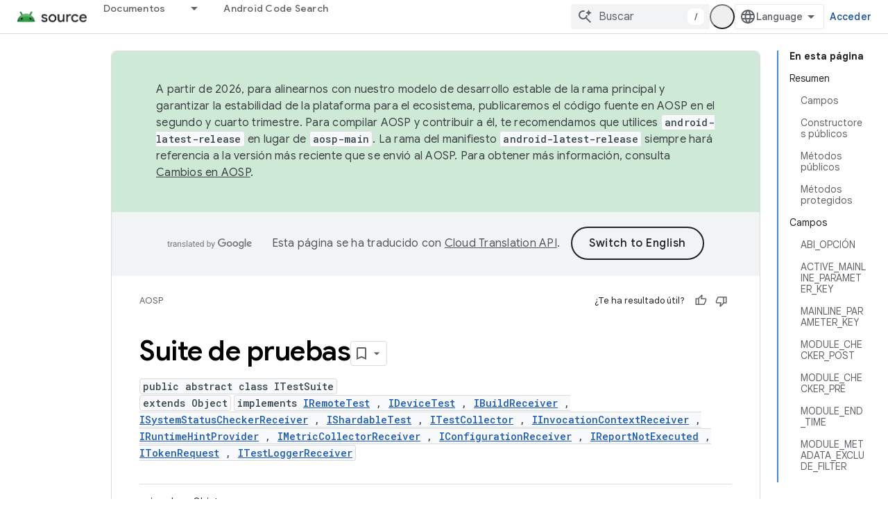

--- FILE ---
content_type: text/html; charset=utf-8
request_url: https://source.android.com/reference/tradefed/com/android/tradefed/testtype/suite/ITestSuite.html?authuser=2&hl=es
body_size: 29010
content:









<!doctype html>
<html 
      lang="es-x-mtfrom-en"
      dir="ltr">
  <head>
    <meta name="google-signin-client-id" content="721724668570-nbkv1cfusk7kk4eni4pjvepaus73b13t.apps.googleusercontent.com"><meta name="google-signin-scope"
          content="profile email https://www.googleapis.com/auth/developerprofiles https://www.googleapis.com/auth/developerprofiles.award https://www.googleapis.com/auth/devprofiles.full_control.firstparty"><meta property="og:site_name" content="Android Open Source Project">
    <meta property="og:type" content="website"><meta name="robots" content="noindex"><meta name="theme-color" content="#34a853"><meta charset="utf-8">
    <meta content="IE=Edge" http-equiv="X-UA-Compatible">
    <meta name="viewport" content="width=device-width, initial-scale=1">
    

    <link rel="manifest" href="/_pwa/androidsource/manifest.json"
          crossorigin="use-credentials">
    <link rel="preconnect" href="//www.gstatic.com" crossorigin>
    <link rel="preconnect" href="//fonts.gstatic.com" crossorigin>
    <link rel="preconnect" href="//fonts.googleapis.com" crossorigin>
    <link rel="preconnect" href="//apis.google.com" crossorigin>
    <link rel="preconnect" href="//www.google-analytics.com" crossorigin><link rel="stylesheet" href="//fonts.googleapis.com/css?family=Google+Sans:400,500,600,700|Google+Sans+Text:400,400italic,500,500italic,600,600italic,700,700italic|Roboto+Mono:400,500,700&display=swap">
      <link rel="stylesheet"
            href="//fonts.googleapis.com/css2?family=Material+Icons&family=Material+Symbols+Outlined&display=block"><link rel="stylesheet" href="https://www.gstatic.com/devrel-devsite/prod/v3df8aae39978de8281d519c083a1ff09816fe422ab8f1bf9f8e360a62fb9949d/androidsource/css/app.css">
      
        <link rel="stylesheet" href="https://www.gstatic.com/devrel-devsite/prod/v3df8aae39978de8281d519c083a1ff09816fe422ab8f1bf9f8e360a62fb9949d/androidsource/css/dark-theme.css" disabled>
      <link rel="shortcut icon" href="https://www.gstatic.com/devrel-devsite/prod/v3df8aae39978de8281d519c083a1ff09816fe422ab8f1bf9f8e360a62fb9949d/androidsource/images/favicon.svg">
    <link rel="apple-touch-icon" href="https://www.gstatic.com/devrel-devsite/prod/v3df8aae39978de8281d519c083a1ff09816fe422ab8f1bf9f8e360a62fb9949d/androidsource/images/touchicon-180.png"><link rel="canonical" href="https://source.android.com/reference/tradefed/com/android/tradefed/testtype/suite/ITestSuite?hl=es"><link rel="search" type="application/opensearchdescription+xml"
            title="Android Open Source Project" href="https://source.android.com/s/opensearch.xml?authuser=2&amp;hl=es">
      <link rel="alternate" hreflang="en"
          href="https://source.android.com/reference/tradefed/com/android/tradefed/testtype/suite/ITestSuite" /><link rel="alternate" hreflang="x-default" href="https://source.android.com/reference/tradefed/com/android/tradefed/testtype/suite/ITestSuite" /><link rel="alternate" hreflang="ar"
          href="https://source.android.com/reference/tradefed/com/android/tradefed/testtype/suite/ITestSuite?hl=ar" /><link rel="alternate" hreflang="bn"
          href="https://source.android.com/reference/tradefed/com/android/tradefed/testtype/suite/ITestSuite?hl=bn" /><link rel="alternate" hreflang="zh-Hans"
          href="https://source.android.com/reference/tradefed/com/android/tradefed/testtype/suite/ITestSuite?hl=zh-cn" /><link rel="alternate" hreflang="zh-Hant"
          href="https://source.android.com/reference/tradefed/com/android/tradefed/testtype/suite/ITestSuite?hl=zh-tw" /><link rel="alternate" hreflang="fa"
          href="https://source.android.com/reference/tradefed/com/android/tradefed/testtype/suite/ITestSuite?hl=fa" /><link rel="alternate" hreflang="fr"
          href="https://source.android.com/reference/tradefed/com/android/tradefed/testtype/suite/ITestSuite?hl=fr" /><link rel="alternate" hreflang="de"
          href="https://source.android.com/reference/tradefed/com/android/tradefed/testtype/suite/ITestSuite?hl=de" /><link rel="alternate" hreflang="he"
          href="https://source.android.com/reference/tradefed/com/android/tradefed/testtype/suite/ITestSuite?hl=he" /><link rel="alternate" hreflang="hi"
          href="https://source.android.com/reference/tradefed/com/android/tradefed/testtype/suite/ITestSuite?hl=hi" /><link rel="alternate" hreflang="id"
          href="https://source.android.com/reference/tradefed/com/android/tradefed/testtype/suite/ITestSuite?hl=id" /><link rel="alternate" hreflang="it"
          href="https://source.android.com/reference/tradefed/com/android/tradefed/testtype/suite/ITestSuite?hl=it" /><link rel="alternate" hreflang="ja"
          href="https://source.android.com/reference/tradefed/com/android/tradefed/testtype/suite/ITestSuite?hl=ja" /><link rel="alternate" hreflang="ko"
          href="https://source.android.com/reference/tradefed/com/android/tradefed/testtype/suite/ITestSuite?hl=ko" /><link rel="alternate" hreflang="pl"
          href="https://source.android.com/reference/tradefed/com/android/tradefed/testtype/suite/ITestSuite?hl=pl" /><link rel="alternate" hreflang="pt-BR"
          href="https://source.android.com/reference/tradefed/com/android/tradefed/testtype/suite/ITestSuite?hl=pt-br" /><link rel="alternate" hreflang="ru"
          href="https://source.android.com/reference/tradefed/com/android/tradefed/testtype/suite/ITestSuite?hl=ru" /><link rel="alternate" hreflang="es"
          href="https://source.android.com/reference/tradefed/com/android/tradefed/testtype/suite/ITestSuite?hl=es" /><link rel="alternate" hreflang="es-419"
          href="https://source.android.com/reference/tradefed/com/android/tradefed/testtype/suite/ITestSuite?hl=es-419" /><link rel="alternate" hreflang="th"
          href="https://source.android.com/reference/tradefed/com/android/tradefed/testtype/suite/ITestSuite?hl=th" /><link rel="alternate" hreflang="tr"
          href="https://source.android.com/reference/tradefed/com/android/tradefed/testtype/suite/ITestSuite?hl=tr" /><link rel="alternate" hreflang="vi"
          href="https://source.android.com/reference/tradefed/com/android/tradefed/testtype/suite/ITestSuite?hl=vi" /><title>ITestSuite &nbsp;|&nbsp; Android Open Source Project</title>

<meta property="og:title" content="ITestSuite &nbsp;|&nbsp; Android Open Source Project"><meta property="og:url" content="https://source.android.com/reference/tradefed/com/android/tradefed/testtype/suite/ITestSuite?hl=es"><meta property="og:locale" content="es"><script type="application/ld+json">
  {
    "@context": "https://schema.org",
    "@type": "Article",
    
    "headline": "ITestSuite"
  }
</script><link rel="alternate machine-translated-from" hreflang="en"
        href="https://source.android.com/reference/tradefed/com/android/tradefed/testtype/suite/ITestSuite?hl=en&amp;authuser=2">
  
  
    
    
    





    
      <link rel="stylesheet" href="/extras.css"></head>
  <body class="color-scheme--light"
        template="page"
        theme="androidsource-theme"
        type="article"
        
        appearance
        
        layout="docs"
        
        
        
        
        
        display-toc
        pending>
  
    <devsite-progress type="indeterminate" id="app-progress"></devsite-progress>
  
  
    <a href="#main-content" class="skip-link button">
      
      Ir al contenido principal
    </a>
    <section class="devsite-wrapper">
      <devsite-cookie-notification-bar></devsite-cookie-notification-bar><devsite-header role="banner" keep-tabs-visible>
  
    





















<div class="devsite-header--inner" data-nosnippet>
  <div class="devsite-top-logo-row-wrapper-wrapper">
    <div class="devsite-top-logo-row-wrapper">
      <div class="devsite-top-logo-row">
        <button type="button" id="devsite-hamburger-menu"
          class="devsite-header-icon-button button-flat material-icons gc-analytics-event"
          data-category="Site-Wide Custom Events"
          data-label="Navigation menu button"
          visually-hidden
          aria-label="Abrir menú">
        </button>
        
<div class="devsite-product-name-wrapper">

  <a href="/" class="devsite-site-logo-link gc-analytics-event"
   data-category="Site-Wide Custom Events" data-label="Site logo" track-type="globalNav"
   track-name="androidOpenSourceProject" track-metadata-position="nav"
   track-metadata-eventDetail="nav">
  
  <picture>
    
    <source srcset="https://www.gstatic.com/devrel-devsite/prod/v3df8aae39978de8281d519c083a1ff09816fe422ab8f1bf9f8e360a62fb9949d/androidsource/images/lockup-dark-theme.png"
            media="(prefers-color-scheme: dark)"
            class="devsite-dark-theme">
    
    <img src="https://www.gstatic.com/devrel-devsite/prod/v3df8aae39978de8281d519c083a1ff09816fe422ab8f1bf9f8e360a62fb9949d/androidsource/images/lockup.png" class="devsite-site-logo" alt="Android Open Source Project">
  </picture>
  
</a>



  
  
  <span class="devsite-product-name">
    <ul class="devsite-breadcrumb-list"
  >
  
  <li class="devsite-breadcrumb-item
             ">
    
    
    
      
      
    
  </li>
  
</ul>
  </span>

</div>
        <div class="devsite-top-logo-row-middle">
          <div class="devsite-header-upper-tabs">
            
              
              
  <devsite-tabs class="upper-tabs">

    <nav class="devsite-tabs-wrapper" aria-label="Pestañas de la parte superior">
      
        
          <tab class="devsite-dropdown
    
    
    
    ">
  
    <a href="https://source.android.com/docs?authuser=2&amp;hl=es"
    class="devsite-tabs-content gc-analytics-event "
      track-metadata-eventdetail="https://source.android.com/docs?authuser=2&amp;hl=es"
    
       track-type="nav"
       track-metadata-position="nav - documentos"
       track-metadata-module="primary nav"
       
       
         
           data-category="Site-Wide Custom Events"
         
           data-label="Tab: Documentos"
         
           track-name="documentos"
         
       >
    Documentos
  
    </a>
    
      <button
         aria-haspopup="menu"
         aria-expanded="false"
         aria-label="Menú desplegable de Documentos"
         track-type="nav"
         track-metadata-eventdetail="https://source.android.com/docs?authuser=2&amp;hl=es"
         track-metadata-position="nav - documentos"
         track-metadata-module="primary nav"
         
          
            data-category="Site-Wide Custom Events"
          
            data-label="Tab: Documentos"
          
            track-name="documentos"
          
        
         class="devsite-tabs-dropdown-toggle devsite-icon devsite-icon-arrow-drop-down"></button>
    
  
  <div class="devsite-tabs-dropdown" role="menu" aria-label="submenu" hidden>
    
    <div class="devsite-tabs-dropdown-content">
      
        <div class="devsite-tabs-dropdown-column
                    android-source-tabs-dropdown-column-small">
          
            <ul class="devsite-tabs-dropdown-section
                       ">
              
                <li class="devsite-nav-title" role="heading" tooltip>Novedades</li>
              
              
              
                <li class="devsite-nav-item">
                  <a href="https://source.android.com/docs/whatsnew/release-notes?authuser=2&amp;hl=es"
                    
                     track-type="nav"
                     track-metadata-eventdetail="https://source.android.com/docs/whatsnew/release-notes?authuser=2&amp;hl=es"
                     track-metadata-position="nav - documentos"
                     track-metadata-module="tertiary nav"
                     
                       track-metadata-module_headline="novedades"
                     
                     tooltip
                  >
                    
                    <div class="devsite-nav-item-title">
                      Notas de la versión
                    </div>
                    
                  </a>
                </li>
              
                <li class="devsite-nav-item">
                  <a href="https://source.android.com/docs/whatsnew/latest-security-bulletins?authuser=2&amp;hl=es"
                    
                     track-type="nav"
                     track-metadata-eventdetail="https://source.android.com/docs/whatsnew/latest-security-bulletins?authuser=2&amp;hl=es"
                     track-metadata-position="nav - documentos"
                     track-metadata-module="tertiary nav"
                     
                       track-metadata-module_headline="novedades"
                     
                     tooltip
                  >
                    
                    <div class="devsite-nav-item-title">
                      Boletines de seguridad más recientes
                    </div>
                    
                  </a>
                </li>
              
                <li class="devsite-nav-item">
                  <a href="https://source.android.com/docs/whatsnew/latest-cdd?authuser=2&amp;hl=es"
                    
                     track-type="nav"
                     track-metadata-eventdetail="https://source.android.com/docs/whatsnew/latest-cdd?authuser=2&amp;hl=es"
                     track-metadata-position="nav - documentos"
                     track-metadata-module="tertiary nav"
                     
                       track-metadata-module_headline="novedades"
                     
                     tooltip
                  >
                    
                    <div class="devsite-nav-item-title">
                      Documento de definición de compatibilidad (CDD) más reciente
                    </div>
                    
                  </a>
                </li>
              
                <li class="devsite-nav-item">
                  <a href="https://source.android.com/docs/whatsnew/site-updates?authuser=2&amp;hl=es"
                    
                     track-type="nav"
                     track-metadata-eventdetail="https://source.android.com/docs/whatsnew/site-updates?authuser=2&amp;hl=es"
                     track-metadata-position="nav - documentos"
                     track-metadata-module="tertiary nav"
                     
                       track-metadata-module_headline="novedades"
                     
                     tooltip
                  >
                    
                    <div class="devsite-nav-item-title">
                      Actualizaciones de sitios
                    </div>
                    
                  </a>
                </li>
              
            </ul>
          
            <ul class="devsite-tabs-dropdown-section
                       ">
              
                <li class="devsite-nav-title" role="heading" tooltip>Cómo comenzar</li>
              
              
              
                <li class="devsite-nav-item">
                  <a href="https://source.android.com/docs/setup/about?authuser=2&amp;hl=es"
                    
                     track-type="nav"
                     track-metadata-eventdetail="https://source.android.com/docs/setup/about?authuser=2&amp;hl=es"
                     track-metadata-position="nav - documentos"
                     track-metadata-module="tertiary nav"
                     
                       track-metadata-module_headline="novedades"
                     
                     tooltip
                  >
                    
                    <div class="devsite-nav-item-title">
                      Información
                    </div>
                    
                  </a>
                </li>
              
                <li class="devsite-nav-item">
                  <a href="https://source.android.com/docs/setup/start?authuser=2&amp;hl=es"
                    
                     track-type="nav"
                     track-metadata-eventdetail="https://source.android.com/docs/setup/start?authuser=2&amp;hl=es"
                     track-metadata-position="nav - documentos"
                     track-metadata-module="tertiary nav"
                     
                       track-metadata-module_headline="novedades"
                     
                     tooltip
                  >
                    
                    <div class="devsite-nav-item-title">
                      Comenzar
                    </div>
                    
                  </a>
                </li>
              
                <li class="devsite-nav-item">
                  <a href="https://source.android.com/docs/setup/download?authuser=2&amp;hl=es"
                    
                     track-type="nav"
                     track-metadata-eventdetail="https://source.android.com/docs/setup/download?authuser=2&amp;hl=es"
                     track-metadata-position="nav - documentos"
                     track-metadata-module="tertiary nav"
                     
                       track-metadata-module_headline="novedades"
                     
                     tooltip
                  >
                    
                    <div class="devsite-nav-item-title">
                      Descargar
                    </div>
                    
                  </a>
                </li>
              
                <li class="devsite-nav-item">
                  <a href="https://source.android.com/docs/setup/build?authuser=2&amp;hl=es"
                    
                     track-type="nav"
                     track-metadata-eventdetail="https://source.android.com/docs/setup/build?authuser=2&amp;hl=es"
                     track-metadata-position="nav - documentos"
                     track-metadata-module="tertiary nav"
                     
                       track-metadata-module_headline="novedades"
                     
                     tooltip
                  >
                    
                    <div class="devsite-nav-item-title">
                      Compilación
                    </div>
                    
                  </a>
                </li>
              
                <li class="devsite-nav-item">
                  <a href="https://source.android.com/docs/setup/test?authuser=2&amp;hl=es"
                    
                     track-type="nav"
                     track-metadata-eventdetail="https://source.android.com/docs/setup/test?authuser=2&amp;hl=es"
                     track-metadata-position="nav - documentos"
                     track-metadata-module="tertiary nav"
                     
                       track-metadata-module_headline="novedades"
                     
                     tooltip
                  >
                    
                    <div class="devsite-nav-item-title">
                      Cómo realizar pruebas
                    </div>
                    
                  </a>
                </li>
              
                <li class="devsite-nav-item">
                  <a href="https://source.android.com/docs/setup/create/coding-tasks?authuser=2&amp;hl=es"
                    
                     track-type="nav"
                     track-metadata-eventdetail="https://source.android.com/docs/setup/create/coding-tasks?authuser=2&amp;hl=es"
                     track-metadata-position="nav - documentos"
                     track-metadata-module="tertiary nav"
                     
                       track-metadata-module_headline="novedades"
                     
                     tooltip
                  >
                    
                    <div class="devsite-nav-item-title">
                      Crear
                    </div>
                    
                  </a>
                </li>
              
                <li class="devsite-nav-item">
                  <a href="https://source.android.com/docs/setup/contribute?authuser=2&amp;hl=es"
                    
                     track-type="nav"
                     track-metadata-eventdetail="https://source.android.com/docs/setup/contribute?authuser=2&amp;hl=es"
                     track-metadata-position="nav - documentos"
                     track-metadata-module="tertiary nav"
                     
                       track-metadata-module_headline="novedades"
                     
                     tooltip
                  >
                    
                    <div class="devsite-nav-item-title">
                      Contribuir
                    </div>
                    
                  </a>
                </li>
              
                <li class="devsite-nav-item">
                  <a href="https://source.android.com/docs/setup/community/cofc?authuser=2&amp;hl=es"
                    
                     track-type="nav"
                     track-metadata-eventdetail="https://source.android.com/docs/setup/community/cofc?authuser=2&amp;hl=es"
                     track-metadata-position="nav - documentos"
                     track-metadata-module="tertiary nav"
                     
                       track-metadata-module_headline="novedades"
                     
                     tooltip
                  >
                    
                    <div class="devsite-nav-item-title">
                      Comunidad
                    </div>
                    
                  </a>
                </li>
              
                <li class="devsite-nav-item">
                  <a href="https://source.android.com/docs/setup/reference?authuser=2&amp;hl=es"
                    
                     track-type="nav"
                     track-metadata-eventdetail="https://source.android.com/docs/setup/reference?authuser=2&amp;hl=es"
                     track-metadata-position="nav - documentos"
                     track-metadata-module="tertiary nav"
                     
                       track-metadata-module_headline="novedades"
                     
                     tooltip
                  >
                    
                    <div class="devsite-nav-item-title">
                      Herramientas, compilaciones y referencia relacionada
                    </div>
                    
                  </a>
                </li>
              
            </ul>
          
            <ul class="devsite-tabs-dropdown-section
                       ">
              
                <li class="devsite-nav-title" role="heading" tooltip>Seguridad</li>
              
              
              
                <li class="devsite-nav-item">
                  <a href="https://source.android.com/docs/security/overview?authuser=2&amp;hl=es"
                    
                     track-type="nav"
                     track-metadata-eventdetail="https://source.android.com/docs/security/overview?authuser=2&amp;hl=es"
                     track-metadata-position="nav - documentos"
                     track-metadata-module="tertiary nav"
                     
                       track-metadata-module_headline="novedades"
                     
                     tooltip
                  >
                    
                    <div class="devsite-nav-item-title">
                      Descripción general
                    </div>
                    
                  </a>
                </li>
              
                <li class="devsite-nav-item">
                  <a href="https://source.android.com/docs/security/bulletin?authuser=2&amp;hl=es"
                    
                     track-type="nav"
                     track-metadata-eventdetail="https://source.android.com/docs/security/bulletin?authuser=2&amp;hl=es"
                     track-metadata-position="nav - documentos"
                     track-metadata-module="tertiary nav"
                     
                       track-metadata-module_headline="novedades"
                     
                     tooltip
                  >
                    
                    <div class="devsite-nav-item-title">
                      Boletines
                    </div>
                    
                  </a>
                </li>
              
                <li class="devsite-nav-item">
                  <a href="https://source.android.com/docs/security/features?authuser=2&amp;hl=es"
                    
                     track-type="nav"
                     track-metadata-eventdetail="https://source.android.com/docs/security/features?authuser=2&amp;hl=es"
                     track-metadata-position="nav - documentos"
                     track-metadata-module="tertiary nav"
                     
                       track-metadata-module_headline="novedades"
                     
                     tooltip
                  >
                    
                    <div class="devsite-nav-item-title">
                      Atributos
                    </div>
                    
                  </a>
                </li>
              
                <li class="devsite-nav-item">
                  <a href="https://source.android.com/docs/security/test/fuzz-sanitize?authuser=2&amp;hl=es"
                    
                     track-type="nav"
                     track-metadata-eventdetail="https://source.android.com/docs/security/test/fuzz-sanitize?authuser=2&amp;hl=es"
                     track-metadata-position="nav - documentos"
                     track-metadata-module="tertiary nav"
                     
                       track-metadata-module_headline="novedades"
                     
                     tooltip
                  >
                    
                    <div class="devsite-nav-item-title">
                      Prueba
                    </div>
                    
                  </a>
                </li>
              
                <li class="devsite-nav-item">
                  <a href="https://source.android.com/docs/security/best-practices?authuser=2&amp;hl=es"
                    
                     track-type="nav"
                     track-metadata-eventdetail="https://source.android.com/docs/security/best-practices?authuser=2&amp;hl=es"
                     track-metadata-position="nav - documentos"
                     track-metadata-module="tertiary nav"
                     
                       track-metadata-module_headline="novedades"
                     
                     tooltip
                  >
                    
                    <div class="devsite-nav-item-title">
                      Prácticas recomendadas
                    </div>
                    
                  </a>
                </li>
              
            </ul>
          
        </div>
      
        <div class="devsite-tabs-dropdown-column
                    android-source-tabs-dropdown-column-small">
          
            <ul class="devsite-tabs-dropdown-section
                       ">
              
                <li class="devsite-nav-title" role="heading" tooltip>Temas principales</li>
              
              
              
                <li class="devsite-nav-item">
                  <a href="https://source.android.com/docs/core/architecture?authuser=2&amp;hl=es"
                    
                     track-type="nav"
                     track-metadata-eventdetail="https://source.android.com/docs/core/architecture?authuser=2&amp;hl=es"
                     track-metadata-position="nav - documentos"
                     track-metadata-module="tertiary nav"
                     
                       track-metadata-module_headline="temas principales"
                     
                     tooltip
                  >
                    
                    <div class="devsite-nav-item-title">
                      Arquitectura
                    </div>
                    
                  </a>
                </li>
              
                <li class="devsite-nav-item">
                  <a href="https://source.android.com/docs/core/audio?authuser=2&amp;hl=es"
                    
                     track-type="nav"
                     track-metadata-eventdetail="https://source.android.com/docs/core/audio?authuser=2&amp;hl=es"
                     track-metadata-position="nav - documentos"
                     track-metadata-module="tertiary nav"
                     
                       track-metadata-module_headline="temas principales"
                     
                     tooltip
                  >
                    
                    <div class="devsite-nav-item-title">
                      Audio
                    </div>
                    
                  </a>
                </li>
              
                <li class="devsite-nav-item">
                  <a href="https://source.android.com/docs/core/camera?authuser=2&amp;hl=es"
                    
                     track-type="nav"
                     track-metadata-eventdetail="https://source.android.com/docs/core/camera?authuser=2&amp;hl=es"
                     track-metadata-position="nav - documentos"
                     track-metadata-module="tertiary nav"
                     
                       track-metadata-module_headline="temas principales"
                     
                     tooltip
                  >
                    
                    <div class="devsite-nav-item-title">
                      Cámara
                    </div>
                    
                  </a>
                </li>
              
                <li class="devsite-nav-item">
                  <a href="https://source.android.com/docs/core/connect?authuser=2&amp;hl=es"
                    
                     track-type="nav"
                     track-metadata-eventdetail="https://source.android.com/docs/core/connect?authuser=2&amp;hl=es"
                     track-metadata-position="nav - documentos"
                     track-metadata-module="tertiary nav"
                     
                       track-metadata-module_headline="temas principales"
                     
                     tooltip
                  >
                    
                    <div class="devsite-nav-item-title">
                      Conectividad
                    </div>
                    
                  </a>
                </li>
              
                <li class="devsite-nav-item">
                  <a href="https://source.android.com/docs/core/data?authuser=2&amp;hl=es"
                    
                     track-type="nav"
                     track-metadata-eventdetail="https://source.android.com/docs/core/data?authuser=2&amp;hl=es"
                     track-metadata-position="nav - documentos"
                     track-metadata-module="tertiary nav"
                     
                       track-metadata-module_headline="temas principales"
                     
                     tooltip
                  >
                    
                    <div class="devsite-nav-item-title">
                      Datos
                    </div>
                    
                  </a>
                </li>
              
                <li class="devsite-nav-item">
                  <a href="https://source.android.com/docs/core/display?authuser=2&amp;hl=es"
                    
                     track-type="nav"
                     track-metadata-eventdetail="https://source.android.com/docs/core/display?authuser=2&amp;hl=es"
                     track-metadata-position="nav - documentos"
                     track-metadata-module="tertiary nav"
                     
                       track-metadata-module_headline="temas principales"
                     
                     tooltip
                  >
                    
                    <div class="devsite-nav-item-title">
                      Pantalla
                    </div>
                    
                  </a>
                </li>
              
                <li class="devsite-nav-item">
                  <a href="https://source.android.com/docs/core/fonts/custom-font-fallback?authuser=2&amp;hl=es"
                    
                     track-type="nav"
                     track-metadata-eventdetail="https://source.android.com/docs/core/fonts/custom-font-fallback?authuser=2&amp;hl=es"
                     track-metadata-position="nav - documentos"
                     track-metadata-module="tertiary nav"
                     
                       track-metadata-module_headline="temas principales"
                     
                     tooltip
                  >
                    
                    <div class="devsite-nav-item-title">
                      Fuentes
                    </div>
                    
                  </a>
                </li>
              
                <li class="devsite-nav-item">
                  <a href="https://source.android.com/docs/core/graphics?authuser=2&amp;hl=es"
                    
                     track-type="nav"
                     track-metadata-eventdetail="https://source.android.com/docs/core/graphics?authuser=2&amp;hl=es"
                     track-metadata-position="nav - documentos"
                     track-metadata-module="tertiary nav"
                     
                       track-metadata-module_headline="temas principales"
                     
                     tooltip
                  >
                    
                    <div class="devsite-nav-item-title">
                      Gráficos
                    </div>
                    
                  </a>
                </li>
              
                <li class="devsite-nav-item">
                  <a href="https://source.android.com/docs/core/interaction?authuser=2&amp;hl=es"
                    
                     track-type="nav"
                     track-metadata-eventdetail="https://source.android.com/docs/core/interaction?authuser=2&amp;hl=es"
                     track-metadata-position="nav - documentos"
                     track-metadata-module="tertiary nav"
                     
                       track-metadata-module_headline="temas principales"
                     
                     tooltip
                  >
                    
                    <div class="devsite-nav-item-title">
                      Interacción
                    </div>
                    
                  </a>
                </li>
              
                <li class="devsite-nav-item">
                  <a href="https://source.android.com/docs/core/media?authuser=2&amp;hl=es"
                    
                     track-type="nav"
                     track-metadata-eventdetail="https://source.android.com/docs/core/media?authuser=2&amp;hl=es"
                     track-metadata-position="nav - documentos"
                     track-metadata-module="tertiary nav"
                     
                       track-metadata-module_headline="temas principales"
                     
                     tooltip
                  >
                    
                    <div class="devsite-nav-item-title">
                      Contenido multimedia
                    </div>
                    
                  </a>
                </li>
              
                <li class="devsite-nav-item">
                  <a href="https://source.android.com/docs/core/perf?authuser=2&amp;hl=es"
                    
                     track-type="nav"
                     track-metadata-eventdetail="https://source.android.com/docs/core/perf?authuser=2&amp;hl=es"
                     track-metadata-position="nav - documentos"
                     track-metadata-module="tertiary nav"
                     
                       track-metadata-module_headline="temas principales"
                     
                     tooltip
                  >
                    
                    <div class="devsite-nav-item-title">
                      Rendimiento
                    </div>
                    
                  </a>
                </li>
              
                <li class="devsite-nav-item">
                  <a href="https://source.android.com/docs/core/permissions?authuser=2&amp;hl=es"
                    
                     track-type="nav"
                     track-metadata-eventdetail="https://source.android.com/docs/core/permissions?authuser=2&amp;hl=es"
                     track-metadata-position="nav - documentos"
                     track-metadata-module="tertiary nav"
                     
                       track-metadata-module_headline="temas principales"
                     
                     tooltip
                  >
                    
                    <div class="devsite-nav-item-title">
                      Permisos
                    </div>
                    
                  </a>
                </li>
              
                <li class="devsite-nav-item">
                  <a href="https://source.android.com/docs/core/power?authuser=2&amp;hl=es"
                    
                     track-type="nav"
                     track-metadata-eventdetail="https://source.android.com/docs/core/power?authuser=2&amp;hl=es"
                     track-metadata-position="nav - documentos"
                     track-metadata-module="tertiary nav"
                     
                       track-metadata-module_headline="temas principales"
                     
                     tooltip
                  >
                    
                    <div class="devsite-nav-item-title">
                      Energía
                    </div>
                    
                  </a>
                </li>
              
                <li class="devsite-nav-item">
                  <a href="https://source.android.com/docs/core/runtime?authuser=2&amp;hl=es"
                    
                     track-type="nav"
                     track-metadata-eventdetail="https://source.android.com/docs/core/runtime?authuser=2&amp;hl=es"
                     track-metadata-position="nav - documentos"
                     track-metadata-module="tertiary nav"
                     
                       track-metadata-module_headline="temas principales"
                     
                     tooltip
                  >
                    
                    <div class="devsite-nav-item-title">
                      Tiempo de ejecución
                    </div>
                    
                  </a>
                </li>
              
                <li class="devsite-nav-item">
                  <a href="https://source.android.com/docs/core/settings?authuser=2&amp;hl=es"
                    
                     track-type="nav"
                     track-metadata-eventdetail="https://source.android.com/docs/core/settings?authuser=2&amp;hl=es"
                     track-metadata-position="nav - documentos"
                     track-metadata-module="tertiary nav"
                     
                       track-metadata-module_headline="temas principales"
                     
                     tooltip
                  >
                    
                    <div class="devsite-nav-item-title">
                      Configuración
                    </div>
                    
                  </a>
                </li>
              
                <li class="devsite-nav-item">
                  <a href="https://source.android.com/docs/core/storage?authuser=2&amp;hl=es"
                    
                     track-type="nav"
                     track-metadata-eventdetail="https://source.android.com/docs/core/storage?authuser=2&amp;hl=es"
                     track-metadata-position="nav - documentos"
                     track-metadata-module="tertiary nav"
                     
                       track-metadata-module_headline="temas principales"
                     
                     tooltip
                  >
                    
                    <div class="devsite-nav-item-title">
                      Storage
                    </div>
                    
                  </a>
                </li>
              
                <li class="devsite-nav-item">
                  <a href="https://source.android.com/docs/core/tests?authuser=2&amp;hl=es"
                    
                     track-type="nav"
                     track-metadata-eventdetail="https://source.android.com/docs/core/tests?authuser=2&amp;hl=es"
                     track-metadata-position="nav - documentos"
                     track-metadata-module="tertiary nav"
                     
                       track-metadata-module_headline="temas principales"
                     
                     tooltip
                  >
                    
                    <div class="devsite-nav-item-title">
                      Pruebas
                    </div>
                    
                  </a>
                </li>
              
                <li class="devsite-nav-item">
                  <a href="https://source.android.com/docs/core/ota?authuser=2&amp;hl=es"
                    
                     track-type="nav"
                     track-metadata-eventdetail="https://source.android.com/docs/core/ota?authuser=2&amp;hl=es"
                     track-metadata-position="nav - documentos"
                     track-metadata-module="tertiary nav"
                     
                       track-metadata-module_headline="temas principales"
                     
                     tooltip
                  >
                    
                    <div class="devsite-nav-item-title">
                      Actualizaciones
                    </div>
                    
                  </a>
                </li>
              
                <li class="devsite-nav-item">
                  <a href="https://source.android.com/docs/core/virtualization?authuser=2&amp;hl=es"
                    
                     track-type="nav"
                     track-metadata-eventdetail="https://source.android.com/docs/core/virtualization?authuser=2&amp;hl=es"
                     track-metadata-position="nav - documentos"
                     track-metadata-module="tertiary nav"
                     
                       track-metadata-module_headline="temas principales"
                     
                     tooltip
                  >
                    
                    <div class="devsite-nav-item-title">
                      Virtualización
                    </div>
                    
                  </a>
                </li>
              
            </ul>
          
        </div>
      
        <div class="devsite-tabs-dropdown-column
                    android-source-tabs-dropdown-column-small">
          
            <ul class="devsite-tabs-dropdown-section
                       ">
              
                <li class="devsite-nav-title" role="heading" tooltip>Compatibilidad</li>
              
              
              
                <li class="devsite-nav-item">
                  <a href="https://source.android.com/docs/compatibility/cdd?authuser=2&amp;hl=es"
                    
                     track-type="nav"
                     track-metadata-eventdetail="https://source.android.com/docs/compatibility/cdd?authuser=2&amp;hl=es"
                     track-metadata-position="nav - documentos"
                     track-metadata-module="tertiary nav"
                     
                       track-metadata-module_headline="compatibilidad"
                     
                     tooltip
                  >
                    
                    <div class="devsite-nav-item-title">
                      Documento de definición de compatibilidad (CDD)
                    </div>
                    
                  </a>
                </li>
              
                <li class="devsite-nav-item">
                  <a href="https://source.android.com/docs/compatibility/cts?authuser=2&amp;hl=es"
                    
                     track-type="nav"
                     track-metadata-eventdetail="https://source.android.com/docs/compatibility/cts?authuser=2&amp;hl=es"
                     track-metadata-position="nav - documentos"
                     track-metadata-module="tertiary nav"
                     
                       track-metadata-module_headline="compatibilidad"
                     
                     tooltip
                  >
                    
                    <div class="devsite-nav-item-title">
                      Conjunto de pruebas de compatibilidad (CTS)
                    </div>
                    
                  </a>
                </li>
              
            </ul>
          
            <ul class="devsite-tabs-dropdown-section
                       ">
              
                <li class="devsite-nav-title" role="heading" tooltip>Dispositivos Android</li>
              
              
              
                <li class="devsite-nav-item">
                  <a href="https://source.android.com/docs/devices/cuttlefish?authuser=2&amp;hl=es"
                    
                     track-type="nav"
                     track-metadata-eventdetail="https://source.android.com/docs/devices/cuttlefish?authuser=2&amp;hl=es"
                     track-metadata-position="nav - documentos"
                     track-metadata-module="tertiary nav"
                     
                       track-metadata-module_headline="compatibilidad"
                     
                     tooltip
                  >
                    
                    <div class="devsite-nav-item-title">
                      Cuttlefish
                    </div>
                    
                  </a>
                </li>
              
                <li class="devsite-nav-item">
                  <a href="https://source.android.com/docs/devices/admin?authuser=2&amp;hl=es"
                    
                     track-type="nav"
                     track-metadata-eventdetail="https://source.android.com/docs/devices/admin?authuser=2&amp;hl=es"
                     track-metadata-position="nav - documentos"
                     track-metadata-module="tertiary nav"
                     
                       track-metadata-module_headline="compatibilidad"
                     
                     tooltip
                  >
                    
                    <div class="devsite-nav-item-title">
                      Enterprise
                    </div>
                    
                  </a>
                </li>
              
                <li class="devsite-nav-item">
                  <a href="https://source.android.com/docs/devices/tv?authuser=2&amp;hl=es"
                    
                     track-type="nav"
                     track-metadata-eventdetail="https://source.android.com/docs/devices/tv?authuser=2&amp;hl=es"
                     track-metadata-position="nav - documentos"
                     track-metadata-module="tertiary nav"
                     
                       track-metadata-module_headline="compatibilidad"
                     
                     tooltip
                  >
                    
                    <div class="devsite-nav-item-title">
                      TV
                    </div>
                    
                  </a>
                </li>
              
            </ul>
          
            <ul class="devsite-tabs-dropdown-section
                       ">
              
                <li class="devsite-nav-title" role="heading" tooltip>Automotive</li>
              
              
              
                <li class="devsite-nav-item">
                  <a href="https://source.android.com/docs/automotive/start/what_automotive?authuser=2&amp;hl=es"
                    
                     track-type="nav"
                     track-metadata-eventdetail="https://source.android.com/docs/automotive/start/what_automotive?authuser=2&amp;hl=es"
                     track-metadata-position="nav - documentos"
                     track-metadata-module="tertiary nav"
                     
                       track-metadata-module_headline="compatibilidad"
                     
                     tooltip
                  >
                    
                    <div class="devsite-nav-item-title">
                      Comenzar
                    </div>
                    
                  </a>
                </li>
              
                <li class="devsite-nav-item">
                  <a href="https://source.android.com/docs/automotive/guidelines?authuser=2&amp;hl=es"
                    
                     track-type="nav"
                     track-metadata-eventdetail="https://source.android.com/docs/automotive/guidelines?authuser=2&amp;hl=es"
                     track-metadata-position="nav - documentos"
                     track-metadata-module="tertiary nav"
                     
                       track-metadata-module_headline="compatibilidad"
                     
                     tooltip
                  >
                    
                    <div class="devsite-nav-item-title">
                      Lineamientos para el desarrollo
                    </div>
                    
                  </a>
                </li>
              
                <li class="devsite-nav-item">
                  <a href="https://source.android.com/docs/automotive/dev-tools?authuser=2&amp;hl=es"
                    
                     track-type="nav"
                     track-metadata-eventdetail="https://source.android.com/docs/automotive/dev-tools?authuser=2&amp;hl=es"
                     track-metadata-position="nav - documentos"
                     track-metadata-module="tertiary nav"
                     
                       track-metadata-module_headline="compatibilidad"
                     
                     tooltip
                  >
                    
                    <div class="devsite-nav-item-title">
                      Herramientas de desarrollo
                    </div>
                    
                  </a>
                </li>
              
                <li class="devsite-nav-item">
                  <a href="https://source.android.com/docs/automotive/tools?authuser=2&amp;hl=es"
                    
                     track-type="nav"
                     track-metadata-eventdetail="https://source.android.com/docs/automotive/tools?authuser=2&amp;hl=es"
                     track-metadata-position="nav - documentos"
                     track-metadata-module="tertiary nav"
                     
                       track-metadata-module_headline="compatibilidad"
                     
                     tooltip
                  >
                    
                    <div class="devsite-nav-item-title">
                      Herramientas y la infraestructura de pruebas
                    </div>
                    
                  </a>
                </li>
              
                <li class="devsite-nav-item">
                  <a href="https://source.android.com/docs/automotive/start/releases?authuser=2&amp;hl=es"
                    
                     track-type="nav"
                     track-metadata-eventdetail="https://source.android.com/docs/automotive/start/releases?authuser=2&amp;hl=es"
                     track-metadata-position="nav - documentos"
                     track-metadata-module="tertiary nav"
                     
                       track-metadata-module_headline="compatibilidad"
                     
                     tooltip
                  >
                    
                    <div class="devsite-nav-item-title">
                      Detalles de la versión
                    </div>
                    
                  </a>
                </li>
              
            </ul>
          
            <ul class="devsite-tabs-dropdown-section
                       ">
              
                <li class="devsite-nav-title" role="heading" tooltip>Referencia</li>
              
              
              
                <li class="devsite-nav-item">
                  <a href="https://source.android.com/reference/hidl?authuser=2&amp;hl=es"
                    
                     track-type="nav"
                     track-metadata-eventdetail="https://source.android.com/reference/hidl?authuser=2&amp;hl=es"
                     track-metadata-position="nav - documentos"
                     track-metadata-module="tertiary nav"
                     
                       track-metadata-module_headline="compatibilidad"
                     
                     tooltip
                  >
                    
                    <div class="devsite-nav-item-title">
                      HIDL
                    </div>
                    
                  </a>
                </li>
              
                <li class="devsite-nav-item">
                  <a href="https://source.android.com/reference/hal?authuser=2&amp;hl=es"
                    
                     track-type="nav"
                     track-metadata-eventdetail="https://source.android.com/reference/hal?authuser=2&amp;hl=es"
                     track-metadata-position="nav - documentos"
                     track-metadata-module="tertiary nav"
                     
                       track-metadata-module_headline="compatibilidad"
                     
                     tooltip
                  >
                    
                    <div class="devsite-nav-item-title">
                      HAL
                    </div>
                    
                  </a>
                </li>
              
                <li class="devsite-nav-item">
                  <a href="https://source.android.com/reference/tradefed/classes?authuser=2&amp;hl=es"
                    
                     track-type="nav"
                     track-metadata-eventdetail="https://source.android.com/reference/tradefed/classes?authuser=2&amp;hl=es"
                     track-metadata-position="nav - documentos"
                     track-metadata-module="tertiary nav"
                     
                       track-metadata-module_headline="compatibilidad"
                     
                     tooltip
                  >
                    
                    <div class="devsite-nav-item-title">
                      Federación de Comercio
                    </div>
                    
                  </a>
                </li>
              
                <li class="devsite-nav-item">
                  <a href="https://source.android.com/reference/sts/classes?authuser=2&amp;hl=es"
                    
                     track-type="nav"
                     track-metadata-eventdetail="https://source.android.com/reference/sts/classes?authuser=2&amp;hl=es"
                     track-metadata-position="nav - documentos"
                     track-metadata-module="tertiary nav"
                     
                       track-metadata-module_headline="compatibilidad"
                     
                     tooltip
                  >
                    
                    <div class="devsite-nav-item-title">
                      Paquete de pruebas de seguridad
                    </div>
                    
                  </a>
                </li>
              
            </ul>
          
        </div>
      
    </div>
  </div>
</tab>
        
      
        
          <tab  >
            
    <a href="https://cs.android.com/android/platform/superproject?authuser=2&amp;hl=es"
    class="devsite-tabs-content gc-analytics-event "
      track-metadata-eventdetail="https://cs.android.com/android/platform/superproject?authuser=2&amp;hl=es"
    
       track-type="nav"
       track-metadata-position="nav - android code search"
       track-metadata-module="primary nav"
       
       
         
           data-category="Site-Wide Custom Events"
         
           data-label="Tab: Android Code Search"
         
           track-name="android code search"
         
       >
    Android Code Search
  
    </a>
    
  
          </tab>
        
      
    </nav>

  </devsite-tabs>

            
           </div>
          
<devsite-search
    enable-signin
    enable-search
    enable-suggestions
      enable-query-completion
    
    enable-search-summaries
    project-name="Android Open Source Project"
    tenant-name="Android Open Source Project"
    
    
    
    
    
    >
  <form class="devsite-search-form" action="https://source.android.com/s/results?authuser=2&amp;hl=es" method="GET">
    <div class="devsite-search-container">
      <button type="button"
              search-open
              class="devsite-search-button devsite-header-icon-button button-flat material-icons"
              
              aria-label="Abrir búsqueda"></button>
      <div class="devsite-searchbox">
        <input
          aria-activedescendant=""
          aria-autocomplete="list"
          
          aria-label="Buscar"
          aria-expanded="false"
          aria-haspopup="listbox"
          autocomplete="off"
          class="devsite-search-field devsite-search-query"
          name="q"
          
          placeholder="Buscar"
          role="combobox"
          type="text"
          value=""
          >
          <div class="devsite-search-image material-icons" aria-hidden="true">
            
              <svg class="devsite-search-ai-image" width="24" height="24" viewBox="0 0 24 24" fill="none" xmlns="http://www.w3.org/2000/svg">
                  <g clip-path="url(#clip0_6641_386)">
                    <path d="M19.6 21L13.3 14.7C12.8 15.1 12.225 15.4167 11.575 15.65C10.925 15.8833 10.2333 16 9.5 16C7.68333 16 6.14167 15.375 4.875 14.125C3.625 12.8583 3 11.3167 3 9.5C3 7.68333 3.625 6.15 4.875 4.9C6.14167 3.63333 7.68333 3 9.5 3C10.0167 3 10.5167 3.05833 11 3.175C11.4833 3.275 11.9417 3.43333 12.375 3.65L10.825 5.2C10.6083 5.13333 10.3917 5.08333 10.175 5.05C9.95833 5.01667 9.73333 5 9.5 5C8.25 5 7.18333 5.44167 6.3 6.325C5.43333 7.19167 5 8.25 5 9.5C5 10.75 5.43333 11.8167 6.3 12.7C7.18333 13.5667 8.25 14 9.5 14C10.6667 14 11.6667 13.625 12.5 12.875C13.35 12.1083 13.8417 11.15 13.975 10H15.975C15.925 10.6333 15.7833 11.2333 15.55 11.8C15.3333 12.3667 15.05 12.8667 14.7 13.3L21 19.6L19.6 21ZM17.5 12C17.5 10.4667 16.9667 9.16667 15.9 8.1C14.8333 7.03333 13.5333 6.5 12 6.5C13.5333 6.5 14.8333 5.96667 15.9 4.9C16.9667 3.83333 17.5 2.53333 17.5 0.999999C17.5 2.53333 18.0333 3.83333 19.1 4.9C20.1667 5.96667 21.4667 6.5 23 6.5C21.4667 6.5 20.1667 7.03333 19.1 8.1C18.0333 9.16667 17.5 10.4667 17.5 12Z" fill="#5F6368"/>
                  </g>
                <defs>
                <clipPath id="clip0_6641_386">
                <rect width="24" height="24" fill="white"/>
                </clipPath>
                </defs>
              </svg>
            
          </div>
          <div class="devsite-search-shortcut-icon-container" aria-hidden="true">
            <kbd class="devsite-search-shortcut-icon">/</kbd>
          </div>
      </div>
    </div>
  </form>
  <button type="button"
          search-close
          class="devsite-search-button devsite-header-icon-button button-flat material-icons"
          
          aria-label="Cerrar búsqueda"></button>
</devsite-search>

        </div>

        

          

          

          <devsite-appearance-selector></devsite-appearance-selector>

          
<devsite-language-selector>
  <ul role="presentation">
    
    
    <li role="presentation">
      <a role="menuitem" lang="en"
        >English</a>
    </li>
    
    <li role="presentation">
      <a role="menuitem" lang="de"
        >Deutsch</a>
    </li>
    
    <li role="presentation">
      <a role="menuitem" lang="es"
        >Español</a>
    </li>
    
    <li role="presentation">
      <a role="menuitem" lang="es_419"
        >Español – América Latina</a>
    </li>
    
    <li role="presentation">
      <a role="menuitem" lang="fr"
        >Français</a>
    </li>
    
    <li role="presentation">
      <a role="menuitem" lang="id"
        >Indonesia</a>
    </li>
    
    <li role="presentation">
      <a role="menuitem" lang="it"
        >Italiano</a>
    </li>
    
    <li role="presentation">
      <a role="menuitem" lang="pl"
        >Polski</a>
    </li>
    
    <li role="presentation">
      <a role="menuitem" lang="pt_br"
        >Português – Brasil</a>
    </li>
    
    <li role="presentation">
      <a role="menuitem" lang="vi"
        >Tiếng Việt</a>
    </li>
    
    <li role="presentation">
      <a role="menuitem" lang="tr"
        >Türkçe</a>
    </li>
    
    <li role="presentation">
      <a role="menuitem" lang="ru"
        >Русский</a>
    </li>
    
    <li role="presentation">
      <a role="menuitem" lang="he"
        >עברית</a>
    </li>
    
    <li role="presentation">
      <a role="menuitem" lang="ar"
        >العربيّة</a>
    </li>
    
    <li role="presentation">
      <a role="menuitem" lang="fa"
        >فارسی</a>
    </li>
    
    <li role="presentation">
      <a role="menuitem" lang="hi"
        >हिंदी</a>
    </li>
    
    <li role="presentation">
      <a role="menuitem" lang="bn"
        >বাংলা</a>
    </li>
    
    <li role="presentation">
      <a role="menuitem" lang="th"
        >ภาษาไทย</a>
    </li>
    
    <li role="presentation">
      <a role="menuitem" lang="zh_cn"
        >中文 – 简体</a>
    </li>
    
    <li role="presentation">
      <a role="menuitem" lang="zh_tw"
        >中文 – 繁體</a>
    </li>
    
    <li role="presentation">
      <a role="menuitem" lang="ja"
        >日本語</a>
    </li>
    
    <li role="presentation">
      <a role="menuitem" lang="ko"
        >한국어</a>
    </li>
    
  </ul>
</devsite-language-selector>


          

        

        
          <devsite-user 
                        
                        
                          enable-profiles
                        
                        
                        id="devsite-user">
            
              
              <span class="button devsite-top-button" aria-hidden="true" visually-hidden>Acceder</span>
            
          </devsite-user>
        
        
        
      </div>
    </div>
  </div>



  <div class="devsite-collapsible-section
    
      devsite-header-no-lower-tabs
    ">
    <div class="devsite-header-background">
      
        
      
      
    </div>
  </div>

</div>



  
</devsite-header>
      <devsite-book-nav scrollbars hidden>
        
          





















<div class="devsite-book-nav-filter"
     hidden>
  <span class="filter-list-icon material-icons" aria-hidden="true"></span>
  <input type="text"
         placeholder="Filtrar"
         
         aria-label="Escribir para filtrar"
         role="searchbox">
  
  <span class="filter-clear-button hidden"
        data-title="Borrar filtro"
        aria-label="Borrar filtro"
        role="button"
        tabindex="0"></span>
</div>

<nav class="devsite-book-nav devsite-nav nocontent"
     aria-label="Menú lateral">
  <div class="devsite-mobile-header">
    <button type="button"
            id="devsite-close-nav"
            class="devsite-header-icon-button button-flat material-icons gc-analytics-event"
            data-category="Site-Wide Custom Events"
            data-label="Close navigation"
            aria-label="Cerrar menú de navegación">
    </button>
    <div class="devsite-product-name-wrapper">

  <a href="/" class="devsite-site-logo-link gc-analytics-event"
   data-category="Site-Wide Custom Events" data-label="Site logo" track-type="globalNav"
   track-name="androidOpenSourceProject" track-metadata-position="nav"
   track-metadata-eventDetail="nav">
  
  <picture>
    
    <source srcset="https://www.gstatic.com/devrel-devsite/prod/v3df8aae39978de8281d519c083a1ff09816fe422ab8f1bf9f8e360a62fb9949d/androidsource/images/lockup-dark-theme.png"
            media="(prefers-color-scheme: dark)"
            class="devsite-dark-theme">
    
    <img src="https://www.gstatic.com/devrel-devsite/prod/v3df8aae39978de8281d519c083a1ff09816fe422ab8f1bf9f8e360a62fb9949d/androidsource/images/lockup.png" class="devsite-site-logo" alt="Android Open Source Project">
  </picture>
  
</a>


  
      <span class="devsite-product-name">
        
        
        <ul class="devsite-breadcrumb-list"
  >
  
  <li class="devsite-breadcrumb-item
             ">
    
    
    
      
      
    
  </li>
  
</ul>
      </span>
    

</div>
  </div>

  <div class="devsite-book-nav-wrapper">
    <div class="devsite-mobile-nav-top">
      
        <ul class="devsite-nav-list">
          
            <li class="devsite-nav-item">
              
  
  <a href="/docs"
    
       class="devsite-nav-title gc-analytics-event
              
              "
    

    
      
        data-category="Site-Wide Custom Events"
      
        data-label="Tab: Documentos"
      
        track-name="documentos"
      
    
     data-category="Site-Wide Custom Events"
     data-label="Responsive Tab: Documentos"
     track-type="globalNav"
     track-metadata-eventDetail="globalMenu"
     track-metadata-position="nav">
  
    <span class="devsite-nav-text" tooltip >
      Documentos
   </span>
    
  
  </a>
  

  
    <ul class="devsite-nav-responsive-tabs devsite-nav-has-menu
               ">
      
<li class="devsite-nav-item">

  
  <span
    
       class="devsite-nav-title"
       tooltip
    
    
      
        data-category="Site-Wide Custom Events"
      
        data-label="Tab: Documentos"
      
        track-name="documentos"
      
    >
  
    <span class="devsite-nav-text" tooltip menu="Documentos">
      Más
   </span>
    
    <span class="devsite-nav-icon material-icons" data-icon="forward"
          menu="Documentos">
    </span>
    
  
  </span>
  

</li>

    </ul>
  
              
            </li>
          
            <li class="devsite-nav-item">
              
  
  <a href="https://cs.android.com/android/platform/superproject"
    
       class="devsite-nav-title gc-analytics-event
              
              "
    

    
      
        data-category="Site-Wide Custom Events"
      
        data-label="Tab: Android Code Search"
      
        track-name="android code search"
      
    
     data-category="Site-Wide Custom Events"
     data-label="Responsive Tab: Android Code Search"
     track-type="globalNav"
     track-metadata-eventDetail="globalMenu"
     track-metadata-position="nav">
  
    <span class="devsite-nav-text" tooltip >
      Android Code Search
   </span>
    
  
  </a>
  

  
              
            </li>
          
          
          
        </ul>
      
    </div>
    
      <div class="devsite-mobile-nav-bottom">
        
        
          
    
      
      <ul class="devsite-nav-list" menu="Documentos"
          aria-label="Menú lateral" hidden>
        
          
            
              
<li class="devsite-nav-item devsite-nav-heading">

  
  <span
    
       class="devsite-nav-title"
       tooltip
    
    >
  
    <span class="devsite-nav-text" tooltip >
      Novedades
   </span>
    
  
  </span>
  

</li>

            
            
              
<li class="devsite-nav-item">

  
  <a href="/docs/whatsnew/release-notes"
    
       class="devsite-nav-title gc-analytics-event
              
              "
    

    
     data-category="Site-Wide Custom Events"
     data-label="Responsive Tab: Notas de la versión"
     track-type="navMenu"
     track-metadata-eventDetail="globalMenu"
     track-metadata-position="nav">
  
    <span class="devsite-nav-text" tooltip >
      Notas de la versión
   </span>
    
  
  </a>
  

</li>

            
              
<li class="devsite-nav-item">

  
  <a href="/docs/whatsnew/latest-security-bulletins"
    
       class="devsite-nav-title gc-analytics-event
              
              "
    

    
     data-category="Site-Wide Custom Events"
     data-label="Responsive Tab: Boletines de seguridad más recientes"
     track-type="navMenu"
     track-metadata-eventDetail="globalMenu"
     track-metadata-position="nav">
  
    <span class="devsite-nav-text" tooltip >
      Boletines de seguridad más recientes
   </span>
    
  
  </a>
  

</li>

            
              
<li class="devsite-nav-item">

  
  <a href="/docs/whatsnew/latest-cdd"
    
       class="devsite-nav-title gc-analytics-event
              
              "
    

    
     data-category="Site-Wide Custom Events"
     data-label="Responsive Tab: Documento de definición de compatibilidad (CDD) más reciente"
     track-type="navMenu"
     track-metadata-eventDetail="globalMenu"
     track-metadata-position="nav">
  
    <span class="devsite-nav-text" tooltip >
      Documento de definición de compatibilidad (CDD) más reciente
   </span>
    
  
  </a>
  

</li>

            
              
<li class="devsite-nav-item">

  
  <a href="/docs/whatsnew/site-updates"
    
       class="devsite-nav-title gc-analytics-event
              
              "
    

    
     data-category="Site-Wide Custom Events"
     data-label="Responsive Tab: Actualizaciones de sitios"
     track-type="navMenu"
     track-metadata-eventDetail="globalMenu"
     track-metadata-position="nav">
  
    <span class="devsite-nav-text" tooltip >
      Actualizaciones de sitios
   </span>
    
  
  </a>
  

</li>

            
          
            
              
<li class="devsite-nav-item devsite-nav-heading">

  
  <span
    
       class="devsite-nav-title"
       tooltip
    
    >
  
    <span class="devsite-nav-text" tooltip >
      Cómo comenzar
   </span>
    
  
  </span>
  

</li>

            
            
              
<li class="devsite-nav-item">

  
  <a href="/docs/setup/about"
    
       class="devsite-nav-title gc-analytics-event
              
              "
    

    
     data-category="Site-Wide Custom Events"
     data-label="Responsive Tab: Información"
     track-type="navMenu"
     track-metadata-eventDetail="globalMenu"
     track-metadata-position="nav">
  
    <span class="devsite-nav-text" tooltip >
      Información
   </span>
    
  
  </a>
  

</li>

            
              
<li class="devsite-nav-item">

  
  <a href="/docs/setup/start"
    
       class="devsite-nav-title gc-analytics-event
              
              "
    

    
     data-category="Site-Wide Custom Events"
     data-label="Responsive Tab: Comenzar"
     track-type="navMenu"
     track-metadata-eventDetail="globalMenu"
     track-metadata-position="nav">
  
    <span class="devsite-nav-text" tooltip >
      Comenzar
   </span>
    
  
  </a>
  

</li>

            
              
<li class="devsite-nav-item">

  
  <a href="/docs/setup/download"
    
       class="devsite-nav-title gc-analytics-event
              
              "
    

    
     data-category="Site-Wide Custom Events"
     data-label="Responsive Tab: Descargar"
     track-type="navMenu"
     track-metadata-eventDetail="globalMenu"
     track-metadata-position="nav">
  
    <span class="devsite-nav-text" tooltip >
      Descargar
   </span>
    
  
  </a>
  

</li>

            
              
<li class="devsite-nav-item">

  
  <a href="/docs/setup/build"
    
       class="devsite-nav-title gc-analytics-event
              
              "
    

    
     data-category="Site-Wide Custom Events"
     data-label="Responsive Tab: Compilación"
     track-type="navMenu"
     track-metadata-eventDetail="globalMenu"
     track-metadata-position="nav">
  
    <span class="devsite-nav-text" tooltip >
      Compilación
   </span>
    
  
  </a>
  

</li>

            
              
<li class="devsite-nav-item">

  
  <a href="/docs/setup/test"
    
       class="devsite-nav-title gc-analytics-event
              
              "
    

    
     data-category="Site-Wide Custom Events"
     data-label="Responsive Tab: Cómo realizar pruebas"
     track-type="navMenu"
     track-metadata-eventDetail="globalMenu"
     track-metadata-position="nav">
  
    <span class="devsite-nav-text" tooltip >
      Cómo realizar pruebas
   </span>
    
  
  </a>
  

</li>

            
              
<li class="devsite-nav-item">

  
  <a href="/docs/setup/create/coding-tasks"
    
       class="devsite-nav-title gc-analytics-event
              
              "
    

    
     data-category="Site-Wide Custom Events"
     data-label="Responsive Tab: Crear"
     track-type="navMenu"
     track-metadata-eventDetail="globalMenu"
     track-metadata-position="nav">
  
    <span class="devsite-nav-text" tooltip >
      Crear
   </span>
    
  
  </a>
  

</li>

            
              
<li class="devsite-nav-item">

  
  <a href="/docs/setup/contribute"
    
       class="devsite-nav-title gc-analytics-event
              
              "
    

    
     data-category="Site-Wide Custom Events"
     data-label="Responsive Tab: Contribuir"
     track-type="navMenu"
     track-metadata-eventDetail="globalMenu"
     track-metadata-position="nav">
  
    <span class="devsite-nav-text" tooltip >
      Contribuir
   </span>
    
  
  </a>
  

</li>

            
              
<li class="devsite-nav-item">

  
  <a href="/docs/setup/community/cofc"
    
       class="devsite-nav-title gc-analytics-event
              
              "
    

    
     data-category="Site-Wide Custom Events"
     data-label="Responsive Tab: Comunidad"
     track-type="navMenu"
     track-metadata-eventDetail="globalMenu"
     track-metadata-position="nav">
  
    <span class="devsite-nav-text" tooltip >
      Comunidad
   </span>
    
  
  </a>
  

</li>

            
              
<li class="devsite-nav-item">

  
  <a href="/docs/setup/reference"
    
       class="devsite-nav-title gc-analytics-event
              
              "
    

    
     data-category="Site-Wide Custom Events"
     data-label="Responsive Tab: Herramientas, compilaciones y referencia relacionada"
     track-type="navMenu"
     track-metadata-eventDetail="globalMenu"
     track-metadata-position="nav">
  
    <span class="devsite-nav-text" tooltip >
      Herramientas, compilaciones y referencia relacionada
   </span>
    
  
  </a>
  

</li>

            
          
            
              
<li class="devsite-nav-item devsite-nav-heading">

  
  <span
    
       class="devsite-nav-title"
       tooltip
    
    >
  
    <span class="devsite-nav-text" tooltip >
      Seguridad
   </span>
    
  
  </span>
  

</li>

            
            
              
<li class="devsite-nav-item">

  
  <a href="/docs/security/overview"
    
       class="devsite-nav-title gc-analytics-event
              
              "
    

    
     data-category="Site-Wide Custom Events"
     data-label="Responsive Tab: Descripción general"
     track-type="navMenu"
     track-metadata-eventDetail="globalMenu"
     track-metadata-position="nav">
  
    <span class="devsite-nav-text" tooltip >
      Descripción general
   </span>
    
  
  </a>
  

</li>

            
              
<li class="devsite-nav-item">

  
  <a href="/docs/security/bulletin"
    
       class="devsite-nav-title gc-analytics-event
              
              "
    

    
     data-category="Site-Wide Custom Events"
     data-label="Responsive Tab: Boletines"
     track-type="navMenu"
     track-metadata-eventDetail="globalMenu"
     track-metadata-position="nav">
  
    <span class="devsite-nav-text" tooltip >
      Boletines
   </span>
    
  
  </a>
  

</li>

            
              
<li class="devsite-nav-item">

  
  <a href="/docs/security/features"
    
       class="devsite-nav-title gc-analytics-event
              
              "
    

    
     data-category="Site-Wide Custom Events"
     data-label="Responsive Tab: Atributos"
     track-type="navMenu"
     track-metadata-eventDetail="globalMenu"
     track-metadata-position="nav">
  
    <span class="devsite-nav-text" tooltip >
      Atributos
   </span>
    
  
  </a>
  

</li>

            
              
<li class="devsite-nav-item">

  
  <a href="/docs/security/test/fuzz-sanitize"
    
       class="devsite-nav-title gc-analytics-event
              
              "
    

    
     data-category="Site-Wide Custom Events"
     data-label="Responsive Tab: Prueba"
     track-type="navMenu"
     track-metadata-eventDetail="globalMenu"
     track-metadata-position="nav">
  
    <span class="devsite-nav-text" tooltip >
      Prueba
   </span>
    
  
  </a>
  

</li>

            
              
<li class="devsite-nav-item">

  
  <a href="/docs/security/best-practices"
    
       class="devsite-nav-title gc-analytics-event
              
              "
    

    
     data-category="Site-Wide Custom Events"
     data-label="Responsive Tab: Prácticas recomendadas"
     track-type="navMenu"
     track-metadata-eventDetail="globalMenu"
     track-metadata-position="nav">
  
    <span class="devsite-nav-text" tooltip >
      Prácticas recomendadas
   </span>
    
  
  </a>
  

</li>

            
          
        
          
            
              
<li class="devsite-nav-item devsite-nav-heading">

  
  <span
    
       class="devsite-nav-title"
       tooltip
    
    >
  
    <span class="devsite-nav-text" tooltip >
      Temas principales
   </span>
    
  
  </span>
  

</li>

            
            
              
<li class="devsite-nav-item">

  
  <a href="/docs/core/architecture"
    
       class="devsite-nav-title gc-analytics-event
              
              "
    

    
     data-category="Site-Wide Custom Events"
     data-label="Responsive Tab: Arquitectura"
     track-type="navMenu"
     track-metadata-eventDetail="globalMenu"
     track-metadata-position="nav">
  
    <span class="devsite-nav-text" tooltip >
      Arquitectura
   </span>
    
  
  </a>
  

</li>

            
              
<li class="devsite-nav-item">

  
  <a href="/docs/core/audio"
    
       class="devsite-nav-title gc-analytics-event
              
              "
    

    
     data-category="Site-Wide Custom Events"
     data-label="Responsive Tab: Audio"
     track-type="navMenu"
     track-metadata-eventDetail="globalMenu"
     track-metadata-position="nav">
  
    <span class="devsite-nav-text" tooltip >
      Audio
   </span>
    
  
  </a>
  

</li>

            
              
<li class="devsite-nav-item">

  
  <a href="/docs/core/camera"
    
       class="devsite-nav-title gc-analytics-event
              
              "
    

    
     data-category="Site-Wide Custom Events"
     data-label="Responsive Tab: Cámara"
     track-type="navMenu"
     track-metadata-eventDetail="globalMenu"
     track-metadata-position="nav">
  
    <span class="devsite-nav-text" tooltip >
      Cámara
   </span>
    
  
  </a>
  

</li>

            
              
<li class="devsite-nav-item">

  
  <a href="/docs/core/connect"
    
       class="devsite-nav-title gc-analytics-event
              
              "
    

    
     data-category="Site-Wide Custom Events"
     data-label="Responsive Tab: Conectividad"
     track-type="navMenu"
     track-metadata-eventDetail="globalMenu"
     track-metadata-position="nav">
  
    <span class="devsite-nav-text" tooltip >
      Conectividad
   </span>
    
  
  </a>
  

</li>

            
              
<li class="devsite-nav-item">

  
  <a href="/docs/core/data"
    
       class="devsite-nav-title gc-analytics-event
              
              "
    

    
     data-category="Site-Wide Custom Events"
     data-label="Responsive Tab: Datos"
     track-type="navMenu"
     track-metadata-eventDetail="globalMenu"
     track-metadata-position="nav">
  
    <span class="devsite-nav-text" tooltip >
      Datos
   </span>
    
  
  </a>
  

</li>

            
              
<li class="devsite-nav-item">

  
  <a href="/docs/core/display"
    
       class="devsite-nav-title gc-analytics-event
              
              "
    

    
     data-category="Site-Wide Custom Events"
     data-label="Responsive Tab: Pantalla"
     track-type="navMenu"
     track-metadata-eventDetail="globalMenu"
     track-metadata-position="nav">
  
    <span class="devsite-nav-text" tooltip >
      Pantalla
   </span>
    
  
  </a>
  

</li>

            
              
<li class="devsite-nav-item">

  
  <a href="/docs/core/fonts/custom-font-fallback"
    
       class="devsite-nav-title gc-analytics-event
              
              "
    

    
     data-category="Site-Wide Custom Events"
     data-label="Responsive Tab: Fuentes"
     track-type="navMenu"
     track-metadata-eventDetail="globalMenu"
     track-metadata-position="nav">
  
    <span class="devsite-nav-text" tooltip >
      Fuentes
   </span>
    
  
  </a>
  

</li>

            
              
<li class="devsite-nav-item">

  
  <a href="/docs/core/graphics"
    
       class="devsite-nav-title gc-analytics-event
              
              "
    

    
     data-category="Site-Wide Custom Events"
     data-label="Responsive Tab: Gráficos"
     track-type="navMenu"
     track-metadata-eventDetail="globalMenu"
     track-metadata-position="nav">
  
    <span class="devsite-nav-text" tooltip >
      Gráficos
   </span>
    
  
  </a>
  

</li>

            
              
<li class="devsite-nav-item">

  
  <a href="/docs/core/interaction"
    
       class="devsite-nav-title gc-analytics-event
              
              "
    

    
     data-category="Site-Wide Custom Events"
     data-label="Responsive Tab: Interacción"
     track-type="navMenu"
     track-metadata-eventDetail="globalMenu"
     track-metadata-position="nav">
  
    <span class="devsite-nav-text" tooltip >
      Interacción
   </span>
    
  
  </a>
  

</li>

            
              
<li class="devsite-nav-item">

  
  <a href="/docs/core/media"
    
       class="devsite-nav-title gc-analytics-event
              
              "
    

    
     data-category="Site-Wide Custom Events"
     data-label="Responsive Tab: Contenido multimedia"
     track-type="navMenu"
     track-metadata-eventDetail="globalMenu"
     track-metadata-position="nav">
  
    <span class="devsite-nav-text" tooltip >
      Contenido multimedia
   </span>
    
  
  </a>
  

</li>

            
              
<li class="devsite-nav-item">

  
  <a href="/docs/core/perf"
    
       class="devsite-nav-title gc-analytics-event
              
              "
    

    
     data-category="Site-Wide Custom Events"
     data-label="Responsive Tab: Rendimiento"
     track-type="navMenu"
     track-metadata-eventDetail="globalMenu"
     track-metadata-position="nav">
  
    <span class="devsite-nav-text" tooltip >
      Rendimiento
   </span>
    
  
  </a>
  

</li>

            
              
<li class="devsite-nav-item">

  
  <a href="/docs/core/permissions"
    
       class="devsite-nav-title gc-analytics-event
              
              "
    

    
     data-category="Site-Wide Custom Events"
     data-label="Responsive Tab: Permisos"
     track-type="navMenu"
     track-metadata-eventDetail="globalMenu"
     track-metadata-position="nav">
  
    <span class="devsite-nav-text" tooltip >
      Permisos
   </span>
    
  
  </a>
  

</li>

            
              
<li class="devsite-nav-item">

  
  <a href="/docs/core/power"
    
       class="devsite-nav-title gc-analytics-event
              
              "
    

    
     data-category="Site-Wide Custom Events"
     data-label="Responsive Tab: Energía"
     track-type="navMenu"
     track-metadata-eventDetail="globalMenu"
     track-metadata-position="nav">
  
    <span class="devsite-nav-text" tooltip >
      Energía
   </span>
    
  
  </a>
  

</li>

            
              
<li class="devsite-nav-item">

  
  <a href="/docs/core/runtime"
    
       class="devsite-nav-title gc-analytics-event
              
              "
    

    
     data-category="Site-Wide Custom Events"
     data-label="Responsive Tab: Tiempo de ejecución"
     track-type="navMenu"
     track-metadata-eventDetail="globalMenu"
     track-metadata-position="nav">
  
    <span class="devsite-nav-text" tooltip >
      Tiempo de ejecución
   </span>
    
  
  </a>
  

</li>

            
              
<li class="devsite-nav-item">

  
  <a href="/docs/core/settings"
    
       class="devsite-nav-title gc-analytics-event
              
              "
    

    
     data-category="Site-Wide Custom Events"
     data-label="Responsive Tab: Configuración"
     track-type="navMenu"
     track-metadata-eventDetail="globalMenu"
     track-metadata-position="nav">
  
    <span class="devsite-nav-text" tooltip >
      Configuración
   </span>
    
  
  </a>
  

</li>

            
              
<li class="devsite-nav-item">

  
  <a href="/docs/core/storage"
    
       class="devsite-nav-title gc-analytics-event
              
              "
    

    
     data-category="Site-Wide Custom Events"
     data-label="Responsive Tab: Storage"
     track-type="navMenu"
     track-metadata-eventDetail="globalMenu"
     track-metadata-position="nav">
  
    <span class="devsite-nav-text" tooltip >
      Storage
   </span>
    
  
  </a>
  

</li>

            
              
<li class="devsite-nav-item">

  
  <a href="/docs/core/tests"
    
       class="devsite-nav-title gc-analytics-event
              
              "
    

    
     data-category="Site-Wide Custom Events"
     data-label="Responsive Tab: Pruebas"
     track-type="navMenu"
     track-metadata-eventDetail="globalMenu"
     track-metadata-position="nav">
  
    <span class="devsite-nav-text" tooltip >
      Pruebas
   </span>
    
  
  </a>
  

</li>

            
              
<li class="devsite-nav-item">

  
  <a href="/docs/core/ota"
    
       class="devsite-nav-title gc-analytics-event
              
              "
    

    
     data-category="Site-Wide Custom Events"
     data-label="Responsive Tab: Actualizaciones"
     track-type="navMenu"
     track-metadata-eventDetail="globalMenu"
     track-metadata-position="nav">
  
    <span class="devsite-nav-text" tooltip >
      Actualizaciones
   </span>
    
  
  </a>
  

</li>

            
              
<li class="devsite-nav-item">

  
  <a href="/docs/core/virtualization"
    
       class="devsite-nav-title gc-analytics-event
              
              "
    

    
     data-category="Site-Wide Custom Events"
     data-label="Responsive Tab: Virtualización"
     track-type="navMenu"
     track-metadata-eventDetail="globalMenu"
     track-metadata-position="nav">
  
    <span class="devsite-nav-text" tooltip >
      Virtualización
   </span>
    
  
  </a>
  

</li>

            
          
        
          
            
              
<li class="devsite-nav-item devsite-nav-heading">

  
  <span
    
       class="devsite-nav-title"
       tooltip
    
    >
  
    <span class="devsite-nav-text" tooltip >
      Compatibilidad
   </span>
    
  
  </span>
  

</li>

            
            
              
<li class="devsite-nav-item">

  
  <a href="/docs/compatibility/cdd"
    
       class="devsite-nav-title gc-analytics-event
              
              "
    

    
     data-category="Site-Wide Custom Events"
     data-label="Responsive Tab: Documento de definición de compatibilidad (CDD)"
     track-type="navMenu"
     track-metadata-eventDetail="globalMenu"
     track-metadata-position="nav">
  
    <span class="devsite-nav-text" tooltip >
      Documento de definición de compatibilidad (CDD)
   </span>
    
  
  </a>
  

</li>

            
              
<li class="devsite-nav-item">

  
  <a href="/docs/compatibility/cts"
    
       class="devsite-nav-title gc-analytics-event
              
              "
    

    
     data-category="Site-Wide Custom Events"
     data-label="Responsive Tab: Conjunto de pruebas de compatibilidad (CTS)"
     track-type="navMenu"
     track-metadata-eventDetail="globalMenu"
     track-metadata-position="nav">
  
    <span class="devsite-nav-text" tooltip >
      Conjunto de pruebas de compatibilidad (CTS)
   </span>
    
  
  </a>
  

</li>

            
          
            
              
<li class="devsite-nav-item devsite-nav-heading">

  
  <span
    
       class="devsite-nav-title"
       tooltip
    
    >
  
    <span class="devsite-nav-text" tooltip >
      Dispositivos Android
   </span>
    
  
  </span>
  

</li>

            
            
              
<li class="devsite-nav-item">

  
  <a href="/docs/devices/cuttlefish"
    
       class="devsite-nav-title gc-analytics-event
              
              "
    

    
     data-category="Site-Wide Custom Events"
     data-label="Responsive Tab: Cuttlefish"
     track-type="navMenu"
     track-metadata-eventDetail="globalMenu"
     track-metadata-position="nav">
  
    <span class="devsite-nav-text" tooltip >
      Cuttlefish
   </span>
    
  
  </a>
  

</li>

            
              
<li class="devsite-nav-item">

  
  <a href="/docs/devices/admin"
    
       class="devsite-nav-title gc-analytics-event
              
              "
    

    
     data-category="Site-Wide Custom Events"
     data-label="Responsive Tab: Enterprise"
     track-type="navMenu"
     track-metadata-eventDetail="globalMenu"
     track-metadata-position="nav">
  
    <span class="devsite-nav-text" tooltip >
      Enterprise
   </span>
    
  
  </a>
  

</li>

            
              
<li class="devsite-nav-item">

  
  <a href="/docs/devices/tv"
    
       class="devsite-nav-title gc-analytics-event
              
              "
    

    
     data-category="Site-Wide Custom Events"
     data-label="Responsive Tab: TV"
     track-type="navMenu"
     track-metadata-eventDetail="globalMenu"
     track-metadata-position="nav">
  
    <span class="devsite-nav-text" tooltip >
      TV
   </span>
    
  
  </a>
  

</li>

            
          
            
              
<li class="devsite-nav-item devsite-nav-heading">

  
  <span
    
       class="devsite-nav-title"
       tooltip
    
    >
  
    <span class="devsite-nav-text" tooltip >
      Automotive
   </span>
    
  
  </span>
  

</li>

            
            
              
<li class="devsite-nav-item">

  
  <a href="/docs/automotive/start/what_automotive"
    
       class="devsite-nav-title gc-analytics-event
              
              "
    

    
     data-category="Site-Wide Custom Events"
     data-label="Responsive Tab: Comenzar"
     track-type="navMenu"
     track-metadata-eventDetail="globalMenu"
     track-metadata-position="nav">
  
    <span class="devsite-nav-text" tooltip >
      Comenzar
   </span>
    
  
  </a>
  

</li>

            
              
<li class="devsite-nav-item">

  
  <a href="/docs/automotive/guidelines"
    
       class="devsite-nav-title gc-analytics-event
              
              "
    

    
     data-category="Site-Wide Custom Events"
     data-label="Responsive Tab: Lineamientos para el desarrollo"
     track-type="navMenu"
     track-metadata-eventDetail="globalMenu"
     track-metadata-position="nav">
  
    <span class="devsite-nav-text" tooltip >
      Lineamientos para el desarrollo
   </span>
    
  
  </a>
  

</li>

            
              
<li class="devsite-nav-item">

  
  <a href="/docs/automotive/dev-tools"
    
       class="devsite-nav-title gc-analytics-event
              
              "
    

    
     data-category="Site-Wide Custom Events"
     data-label="Responsive Tab: Herramientas de desarrollo"
     track-type="navMenu"
     track-metadata-eventDetail="globalMenu"
     track-metadata-position="nav">
  
    <span class="devsite-nav-text" tooltip >
      Herramientas de desarrollo
   </span>
    
  
  </a>
  

</li>

            
              
<li class="devsite-nav-item">

  
  <a href="/docs/automotive/tools"
    
       class="devsite-nav-title gc-analytics-event
              
              "
    

    
     data-category="Site-Wide Custom Events"
     data-label="Responsive Tab: Herramientas y la infraestructura de pruebas"
     track-type="navMenu"
     track-metadata-eventDetail="globalMenu"
     track-metadata-position="nav">
  
    <span class="devsite-nav-text" tooltip >
      Herramientas y la infraestructura de pruebas
   </span>
    
  
  </a>
  

</li>

            
              
<li class="devsite-nav-item">

  
  <a href="/docs/automotive/start/releases"
    
       class="devsite-nav-title gc-analytics-event
              
              "
    

    
     data-category="Site-Wide Custom Events"
     data-label="Responsive Tab: Detalles de la versión"
     track-type="navMenu"
     track-metadata-eventDetail="globalMenu"
     track-metadata-position="nav">
  
    <span class="devsite-nav-text" tooltip >
      Detalles de la versión
   </span>
    
  
  </a>
  

</li>

            
          
            
              
<li class="devsite-nav-item devsite-nav-heading">

  
  <span
    
       class="devsite-nav-title"
       tooltip
    
    >
  
    <span class="devsite-nav-text" tooltip >
      Referencia
   </span>
    
  
  </span>
  

</li>

            
            
              
<li class="devsite-nav-item">

  
  <a href="/reference/hidl"
    
       class="devsite-nav-title gc-analytics-event
              
              "
    

    
     data-category="Site-Wide Custom Events"
     data-label="Responsive Tab: HIDL"
     track-type="navMenu"
     track-metadata-eventDetail="globalMenu"
     track-metadata-position="nav">
  
    <span class="devsite-nav-text" tooltip >
      HIDL
   </span>
    
  
  </a>
  

</li>

            
              
<li class="devsite-nav-item">

  
  <a href="/reference/hal"
    
       class="devsite-nav-title gc-analytics-event
              
              "
    

    
     data-category="Site-Wide Custom Events"
     data-label="Responsive Tab: HAL"
     track-type="navMenu"
     track-metadata-eventDetail="globalMenu"
     track-metadata-position="nav">
  
    <span class="devsite-nav-text" tooltip >
      HAL
   </span>
    
  
  </a>
  

</li>

            
              
<li class="devsite-nav-item">

  
  <a href="/reference/tradefed/classes"
    
       class="devsite-nav-title gc-analytics-event
              
              "
    

    
     data-category="Site-Wide Custom Events"
     data-label="Responsive Tab: Federación de Comercio"
     track-type="navMenu"
     track-metadata-eventDetail="globalMenu"
     track-metadata-position="nav">
  
    <span class="devsite-nav-text" tooltip >
      Federación de Comercio
   </span>
    
  
  </a>
  

</li>

            
              
<li class="devsite-nav-item">

  
  <a href="/reference/sts/classes"
    
       class="devsite-nav-title gc-analytics-event
              
              "
    

    
     data-category="Site-Wide Custom Events"
     data-label="Responsive Tab: Paquete de pruebas de seguridad"
     track-type="navMenu"
     track-metadata-eventDetail="globalMenu"
     track-metadata-position="nav">
  
    <span class="devsite-nav-text" tooltip >
      Paquete de pruebas de seguridad
   </span>
    
  
  </a>
  

</li>

            
          
        
      </ul>
    
  
    
  
        
        
      </div>
    
  </div>
</nav>
        
      </devsite-book-nav>
      <section id="gc-wrapper">
        <main role="main" id="main-content" class="devsite-main-content"
            
              
              has-sidebar
            >
          <div class="devsite-sidebar">
            <div class="devsite-sidebar-content">
                
                <devsite-toc class="devsite-nav"
                            role="navigation"
                            aria-label="En esta página"
                            depth="2"
                            scrollbars
                  ></devsite-toc>
                <devsite-recommendations-sidebar class="nocontent devsite-nav">
                </devsite-recommendations-sidebar>
            </div>
          </div>
          <devsite-content>
            
              












<article class="devsite-article"><style>
      /* Styles inlined from /reference/assets/css/doclava-devsite.css */
/* Fixes issues with templates-sdk on devsite */

/* indention for class inheritance */
.jd-inheritance-table .jd-inheritance-space {
  width: 1em;
}

/* header for known subclasses table */
.jd-sumtable td > span {
  display: inline-block;
  font-size: 1.15em;
  padding: 8px 8px 0 8px;
}

      </style>
  
  
  
    <div class="devsite-banner devsite-banner-announcement nocontent"
      
        
    background="light-green"
  
      >
      <div class="devsite-banner-message">
        <div class="devsite-banner-message-text">
          
    <p>A partir de 2026, para alinearnos con nuestro modelo de desarrollo estable de la rama principal y garantizar la estabilidad de la plataforma para el ecosistema, publicaremos el código fuente en AOSP en el segundo y cuarto trimestre. Para compilar AOSP y contribuir a él, te recomendamos que utilices <code dir="ltr" translate="no">android-latest-release</code> en lugar de <code dir="ltr" translate="no">aosp-main</code>. La rama del manifiesto <code dir="ltr" translate="no">android-latest-release</code> siempre hará referencia a la versión más reciente que se envió al AOSP. Para obtener más información, consulta <a href="https://source.android.com/docs/whatsnew/site-updates?authuser=2&hl=es#aosp-changes">Cambios en AOSP</a>.</p>

  
        </div>
      </div>
    </div>
  
  
  
    <div class="devsite-banner devsite-banner-translated nocontent">
      <div class="devsite-banner-message">
        <div class="devsite-banner-message-text">
          <img src="https://source.android.com/_static/images/translated.svg?authuser=2&hl=es"
               class="devsite-banner-translated-image invert"
               alt="">
          <span class="devsite-banner-translated-text">
            
            Esta página se ha traducido con <a href="//cloud.google.com/translate/?authuser=2&hl=es">Cloud Translation API</a>.
          </span>
        </div>
        <devsite-switch-to-english-button></devsite-switch-to-english-button>
      </div>
    </div>
  

  <div class="devsite-article-meta nocontent" role="navigation">
    
    
    <ul class="devsite-breadcrumb-list"
  >
  
  <li class="devsite-breadcrumb-item
             ">
    
    
    
      
        
  <a href="https://source.android.com/?authuser=2&amp%3Bhl=es&hl=es"
      
        class="devsite-breadcrumb-link gc-analytics-event"
      
        data-category="Site-Wide Custom Events"
      
        data-label="Breadcrumbs"
      
        data-value="1"
      
        track-type="globalNav"
      
        track-name="breadcrumb"
      
        track-metadata-position="1"
      
        track-metadata-eventdetail="Android Open Source Project"
      
    >
    
          AOSP
        
  </a>
  
      
    
  </li>
  
</ul>
    
      
    <devsite-thumb-rating position="header">
    </devsite-thumb-rating>
  
    
  </div>
  <devsite-actions hidden data-nosnippet><devsite-feature-tooltip
      ack-key="AckCollectionsBookmarkTooltipDismiss"
      analytics-category="Site-Wide Custom Events"
      analytics-action-show="Callout Profile displayed"
      analytics-action-close="Callout Profile dismissed"
      analytics-label="Create Collection Callout"
      class="devsite-page-bookmark-tooltip nocontent"
      dismiss-button="true"
      id="devsite-collections-dropdown"
      
      dismiss-button-text="Cerrar"

      
      close-button-text="Entendido">

    
    
      <devsite-bookmark></devsite-bookmark>
    

    <span slot="popout-heading">
      
      Organízate con las colecciones
    </span>
    <span slot="popout-contents">
      
      Guarda y clasifica el contenido según tus preferencias.
    </span>
  </devsite-feature-tooltip></devsite-actions>
  
    
  

  <devsite-toc class="devsite-nav"
    depth="2"
    devsite-toc-embedded
    >
  </devsite-toc>
  
    
  <div class="devsite-article-body clearfix
  devsite-no-page-title">

  
    
    

<div itemscope itemtype="http://developers.google.com/ReferenceObject"><!-- This DIV closes at the end of the BODY --><meta itemprop="name" content="com.android.tradefed.testtype.suite.ITestSuite" /><div id="jd-content"  ><!-- ======== START OF CLASS DATA ======== --><h1 class="api-title" id="itestsuite" data-text=" Suite de pruebas" tabindex="-1"> Suite de pruebas</h1><p> <code class="api-signature" translate="no" dir="ltr">public abstract class ITestSuite</code><br> <code class="api-signature" translate="no" dir="ltr">extends Object</code> <code class="api-signature" translate="no" dir="ltr">implements <a href="https://source.android.com/reference/tradefed/com/android/tradefed/testtype/IRemoteTest.html?authuser=2&hl=es">IRemoteTest</a> , <a href="https://source.android.com/reference/tradefed/com/android/tradefed/testtype/IDeviceTest.html?authuser=2&hl=es">IDeviceTest</a> , <a href="https://source.android.com/reference/tradefed/com/android/tradefed/testtype/IBuildReceiver.html?authuser=2&hl=es">IBuildReceiver</a> , <a href="https://source.android.com/reference/tradefed/com/android/tradefed/suite/checker/ISystemStatusCheckerReceiver.html?authuser=2&hl=es">ISystemStatusCheckerReceiver</a> , <a href="https://source.android.com/reference/tradefed/com/android/tradefed/testtype/IShardableTest.html?authuser=2&hl=es">IShardableTest</a> , <a href="https://source.android.com/reference/tradefed/com/android/tradefed/testtype/ITestCollector.html?authuser=2&hl=es">ITestCollector</a> , <a href="https://source.android.com/reference/tradefed/com/android/tradefed/testtype/IInvocationContextReceiver.html?authuser=2&hl=es">IInvocationContextReceiver</a> , <a href="https://source.android.com/reference/tradefed/com/android/tradefed/testtype/IRuntimeHintProvider.html?authuser=2&hl=es">IRuntimeHintProvider</a> , <a href="https://source.android.com/reference/tradefed/com/android/tradefed/device/metric/IMetricCollectorReceiver.html?authuser=2&hl=es">IMetricCollectorReceiver</a> , <a href="https://source.android.com/reference/tradefed/com/android/tradefed/config/IConfigurationReceiver.html?authuser=2&hl=es">IConfigurationReceiver</a> , <a href="https://source.android.com/reference/tradefed/com/android/tradefed/testtype/IReportNotExecuted.html?authuser=2&hl=es">IReportNotExecuted</a> , <a href="https://source.android.com/reference/tradefed/com/android/tradefed/invoker/shard/token/ITokenRequest.html?authuser=2&hl=es">ITokenRequest</a> , <a href="https://source.android.com/reference/tradefed/com/android/tradefed/result/ITestLoggerReceiver.html?authuser=2&hl=es">ITestLoggerReceiver</a></code></p><table class="jd-inheritance-table"><tr><td colspan="2" class="jd-inheritance-class-cell"> java.lang.Objeto</td></tr><tr><td class="jd-inheritance-space"> ↳</td><td colspan="1" class="jd-inheritance-class-cell"> com.android.tradefed.testtype.suite.ITestSuite</td></tr></table><table class="jd-sumtable jd-sumtable-subclasses"><tr><td><div class="expandable"><span class="expand-control">Subclases directas conocidas</span><div id="subclasses-direct" class="showalways" > <a href="https://source.android.com/reference/tradefed/com/android/tradefed/testtype/suite/BaseTestSuite.html?authuser=2&hl=es">BaseTestSuite</a> , <a href="https://source.android.com/reference/tradefed/com/android/tradefed/testtype/suite/TfSuiteRunner.html?authuser=2&hl=es">TfSuiteRunner</a> </div><div id="subclasses-direct-summary" ><table class="jd-sumtable-expando"><tr  ><td class="jd-linkcol"> <a href="https://source.android.com/reference/tradefed/com/android/tradefed/testtype/suite/BaseTestSuite.html?authuser=2&hl=es">BaseTestSuite</a></td><td class="jd-descrcol" width="100%"> Una prueba para ejecutar Compatibility Test Suite con el nuevo sistema de suite.</td></tr><tr  ><td class="jd-linkcol"> <a href="https://source.android.com/reference/tradefed/com/android/tradefed/testtype/suite/TfSuiteRunner.html?authuser=2&hl=es">TfSuiteRunner</a></td><td class="jd-descrcol" width="100%"> Implementación de <code translate="no" dir="ltr"><a href="https://source.android.com/reference/tradefed/com/android/tradefed/testtype/suite/ITestSuite.html?authuser=2&hl=es">ITestSuite</a></code> que cargará pruebas desde la carpeta TF jars res/config/suite/. </td></tr></table></div></div></td></tr></table><table class="jd-sumtable jd-sumtable-subclasses"><tr><td><div class="expandable"><span class="expand-control">Subclases indirectas conocidas</span><div id="subclasses-indirect" class="showalways" > <a href="https://source.android.com/reference/tradefed/com/android/tradefed/testtype/suite/AtestRunner.html?authuser=2&hl=es">AtestRunner</a> , <a href="https://source.android.com/reference/tradefed/com/android/tradefed/testtype/suite/TestMappingSuiteRunner.html?authuser=2&hl=es">TestMappingSuiteRunner</a> </div><div id="subclasses-indirect-summary" ><table class="jd-sumtable-expando"><tr  ><td class="jd-linkcol"> <a href="https://source.android.com/reference/tradefed/com/android/tradefed/testtype/suite/AtestRunner.html?authuser=2&hl=es">AtestRunner</a></td><td class="jd-descrcol" width="100%"> Implementación de <code translate="no" dir="ltr"><a href="https://source.android.com/reference/tradefed/com/android/tradefed/testtype/suite/ITestSuite.html?authuser=2&hl=es">ITestSuite</a></code></td></tr><tr  ><td class="jd-linkcol"> <a href="https://source.android.com/reference/tradefed/com/android/tradefed/testtype/suite/TestMappingSuiteRunner.html?authuser=2&hl=es">PruebaMappingSuiteRunner</a></td><td class="jd-descrcol" width="100%"> Implementación de <code translate="no" dir="ltr"><a href="https://source.android.com/reference/tradefed/com/android/tradefed/testtype/suite/BaseTestSuite.html?authuser=2&hl=es">BaseTestSuite</a></code> para ejecutar pruebas especificadas por la opción include-filter o archivos TEST_MAPPING de la compilación, como una suite.</td></tr></table></div></div></td></tr></table><br><hr><p> Clase abstracta utilizada para ejecutar Test Suite. Esta clase proporciona la base de cómo se ejecutará la Suite. Cada implementación puede definir la lista de pruebas mediante el método <code translate="no" dir="ltr"><a href="https://source.android.com/reference/tradefed/com/android/tradefed/testtype/suite/ITestSuite.html?authuser=2&hl=es#loadTests()">loadTests()</a></code> .</p><h2 class="api-section" id="summary" data-text=" Resumen " tabindex="-1"> Resumen </h2><!-- =========== FIELD SUMMARY =========== --><table id="lfields" class="responsive properties"><tr><th colspan="2"><h3 id="fields" data-text=" Campos" tabindex="-1"> Campos</h3></th></tr><tr  ><td> <code translate="no" dir="ltr">public static final String</code></td><td width="100%"> <code translate="no" dir="ltr"><a href="https://source.android.com/reference/tradefed/com/android/tradefed/testtype/suite/ITestSuite.html?authuser=2&hl=es#ABI_OPTION">ABI_OPTION</a></code><p></p></td></tr><tr  ><td> <code translate="no" dir="ltr">public static final String</code></td><td width="100%"> <code translate="no" dir="ltr"><a href="https://source.android.com/reference/tradefed/com/android/tradefed/testtype/suite/ITestSuite.html?authuser=2&hl=es#ACTIVE_MAINLINE_PARAMETER_KEY">ACTIVE_MAINLINE_PARAMETER_KEY</a></code><p></p></td></tr><tr  ><td> <code translate="no" dir="ltr">public static final String</code></td><td width="100%"> <code translate="no" dir="ltr"><a href="https://source.android.com/reference/tradefed/com/android/tradefed/testtype/suite/ITestSuite.html?authuser=2&hl=es#MAINLINE_PARAMETER_KEY">MAINLINE_PARAMETER_KEY</a></code><p></p></td></tr><tr  ><td> <code translate="no" dir="ltr">public static final String</code></td><td width="100%"> <code translate="no" dir="ltr"><a href="https://source.android.com/reference/tradefed/com/android/tradefed/testtype/suite/ITestSuite.html?authuser=2&hl=es#MODULE_CHECKER_POST">MODULE_CHECKER_POST</a></code><p></p></td></tr><tr  ><td> <code translate="no" dir="ltr">public static final String</code></td><td width="100%"> <code translate="no" dir="ltr"><a href="https://source.android.com/reference/tradefed/com/android/tradefed/testtype/suite/ITestSuite.html?authuser=2&hl=es#MODULE_CHECKER_PRE">MODULE_CHECKER_PRE</a></code><p></p></td></tr><tr  ><td> <code translate="no" dir="ltr">public static final String</code></td><td width="100%"> <code translate="no" dir="ltr"><a href="https://source.android.com/reference/tradefed/com/android/tradefed/testtype/suite/ITestSuite.html?authuser=2&hl=es#MODULE_END_TIME">MODULE_END_TIME</a></code><p></p></td></tr><tr  ><td> <code translate="no" dir="ltr">public static final String</code></td><td width="100%"> <code translate="no" dir="ltr"><a href="https://source.android.com/reference/tradefed/com/android/tradefed/testtype/suite/ITestSuite.html?authuser=2&hl=es#MODULE_METADATA_EXCLUDE_FILTER">MODULE_METADATA_EXCLUDE_FILTER</a></code><p></p></td></tr><tr  ><td> <code translate="no" dir="ltr">public static final String</code></td><td width="100%"> <code translate="no" dir="ltr"><a href="https://source.android.com/reference/tradefed/com/android/tradefed/testtype/suite/ITestSuite.html?authuser=2&hl=es#MODULE_METADATA_INCLUDE_FILTER">MODULE_METADATA_INCLUDE_FILTER</a></code><p></p></td></tr><tr  ><td> <code translate="no" dir="ltr">public static final String</code></td><td width="100%"> <code translate="no" dir="ltr"><a href="https://source.android.com/reference/tradefed/com/android/tradefed/testtype/suite/ITestSuite.html?authuser=2&hl=es#MODULE_START_TIME">MODULE_START_TIME</a></code><p></p></td></tr><tr  ><td> <code translate="no" dir="ltr">public static final String</code></td><td width="100%"> <code translate="no" dir="ltr"><a href="https://source.android.com/reference/tradefed/com/android/tradefed/testtype/suite/ITestSuite.html?authuser=2&hl=es#PARAMETER_KEY">PARAMETER_KEY</a></code><p></p></td></tr><tr  ><td> <code translate="no" dir="ltr">public static final String</code></td><td width="100%"> <code translate="no" dir="ltr"><a href="https://source.android.com/reference/tradefed/com/android/tradefed/testtype/suite/ITestSuite.html?authuser=2&hl=es#PREPARER_WHITELIST">PREPARER_WHITELIST</a></code><p></p></td></tr><tr  ><td> <code translate="no" dir="ltr">public static final String</code></td><td width="100%"> <code translate="no" dir="ltr"><a href="https://source.android.com/reference/tradefed/com/android/tradefed/testtype/suite/ITestSuite.html?authuser=2&hl=es#PRIMARY_ABI_RUN">PRIMARY_ABI_RUN</a></code><p></p></td></tr><tr  ><td> <code translate="no" dir="ltr">public static final String</code></td><td width="100%"> <code translate="no" dir="ltr"><a href="https://source.android.com/reference/tradefed/com/android/tradefed/testtype/suite/ITestSuite.html?authuser=2&hl=es#RANDOM_SEED">RANDOM_SEED</a></code><p></p></td></tr><tr  ><td> <code translate="no" dir="ltr">public static final String</code></td><td width="100%"> <code translate="no" dir="ltr"><a href="https://source.android.com/reference/tradefed/com/android/tradefed/testtype/suite/ITestSuite.html?authuser=2&hl=es#RUNNER_WHITELIST">RUNNER_WHITELIST</a></code><p></p></td></tr><tr  ><td> <code translate="no" dir="ltr">public static final String</code></td><td width="100%"> <code translate="no" dir="ltr"><a href="https://source.android.com/reference/tradefed/com/android/tradefed/testtype/suite/ITestSuite.html?authuser=2&hl=es#SKIP_HOST_ARCH_CHECK">SKIP_HOST_ARCH_CHECK</a></code><p></p></td></tr><tr  ><td> <code translate="no" dir="ltr">public static final String</code></td><td width="100%"> <code translate="no" dir="ltr"><a href="https://source.android.com/reference/tradefed/com/android/tradefed/testtype/suite/ITestSuite.html?authuser=2&hl=es#SKIP_STAGING_ARTIFACTS">SKIP_STAGING_ARTIFACTS</a></code><p></p></td></tr><tr  ><td> <code translate="no" dir="ltr">public static final String</code></td><td width="100%"> <code translate="no" dir="ltr"><a href="https://source.android.com/reference/tradefed/com/android/tradefed/testtype/suite/ITestSuite.html?authuser=2&hl=es#SKIP_SYSTEM_STATUS_CHECKER">SKIP_SYSTEM_STATUS_CHECKER</a></code><p></p></td></tr><tr  ><td> <code translate="no" dir="ltr">public static final String</code></td><td width="100%"> <code translate="no" dir="ltr"><a href="https://source.android.com/reference/tradefed/com/android/tradefed/testtype/suite/ITestSuite.html?authuser=2&hl=es#TEST_TYPE_KEY">TEST_TYPE_KEY</a></code><p></p></td></tr><tr  ><td> <code translate="no" dir="ltr">public static final String</code></td><td width="100%"> <code translate="no" dir="ltr"><a href="https://source.android.com/reference/tradefed/com/android/tradefed/testtype/suite/ITestSuite.html?authuser=2&hl=es#TEST_TYPE_VALUE_PERFORMANCE">TEST_TYPE_VALUE_PERFORMANCE</a></code><p></p></td></tr><tr  ><td> <code translate="no" dir="ltr">public static final String</code></td><td width="100%"> <code translate="no" dir="ltr"><a href="https://source.android.com/reference/tradefed/com/android/tradefed/testtype/suite/ITestSuite.html?authuser=2&hl=es#TOKEN_KEY">TOKEN_KEY</a></code><p></p></td></tr><tr  ><td> <code translate="no" dir="ltr">protected boolean</code></td><td width="100%"> <code translate="no" dir="ltr"><a href="https://source.android.com/reference/tradefed/com/android/tradefed/testtype/suite/ITestSuite.html?authuser=2&hl=es#mRecoverDeviceByCvd">mRecoverDeviceByCvd</a></code><p> </p></td></tr></table><!-- ======== CONSTRUCTOR SUMMARY ======== --><table id="pubctors" class="responsive constructors"><tr><th colspan="2"><h3 id="public-constructors" data-text=" Constructores públicos" tabindex="-1"> Constructores públicos</h3></th></tr><tr  ><td width="100%"> <code translate="no" dir="ltr"><a href="https://source.android.com/reference/tradefed/com/android/tradefed/testtype/suite/ITestSuite.html?authuser=2&hl=es#ITestSuite()">ITestSuite</a> ()</code></td> </tr></table><!-- ========== METHOD SUMMARY =========== --><table id="pubmethods" class="responsive methods"><tr><th colspan="2"><h3 id="public-methods" data-text=" Métodos públicos" tabindex="-1"> Métodos públicos</h3></th></tr><tr  ><td> <code translate="no" dir="ltr">void</code></td><td width="100%"> <code translate="no" dir="ltr"><a href="https://source.android.com/reference/tradefed/com/android/tradefed/testtype/suite/ITestSuite.html?authuser=2&hl=es#addModuleMetadataExcludeFilters(com.android.tradefed.util.MultiMap%3Cjava.lang.String,java.lang.String%3E)">addModuleMetadataExcludeFilters</a> ( <a href="https://source.android.com/reference/tradefed/com/android/tradefed/util/MultiMap.html?authuser=2&hl=es">MultiMap</a> &lt;String, String&gt; filters)</code></td></tr><tr  ><td> <code translate="no" dir="ltr">void</code></td><td width="100%"> <code translate="no" dir="ltr"><a href="https://source.android.com/reference/tradefed/com/android/tradefed/testtype/suite/ITestSuite.html?authuser=2&hl=es#addModuleMetadataIncludeFilters(com.android.tradefed.util.MultiMap%3Cjava.lang.String,java.lang.String%3E)">addModuleMetadataIncludeFilters</a> ( <a href="https://source.android.com/reference/tradefed/com/android/tradefed/util/MultiMap.html?authuser=2&hl=es">MultiMap</a> &lt;String, String&gt; filters)</code></td></tr><tr  ><td> <code translate="no" dir="ltr">void</code></td><td width="100%"> <code translate="no" dir="ltr"><a href="https://source.android.com/reference/tradefed/com/android/tradefed/testtype/suite/ITestSuite.html?authuser=2&hl=es#cleanUpSuiteSetup()">cleanUpSuiteSetup</a> ()</code><p> Oportunidad de limpiar todas las cosas que fueron necesarias durante la configuración de las suites pero que no son necesarias para ejecutar las pruebas.</p></td></tr><tr  ><td> <code translate="no" dir="ltr">boolean</code></td><td width="100%"> <code translate="no" dir="ltr"><a href="https://source.android.com/reference/tradefed/com/android/tradefed/testtype/suite/ITestSuite.html?authuser=2&hl=es#filterByConfigMetadata(com.android.tradefed.config.IConfiguration,%20com.android.tradefed.util.MultiMap%3Cjava.lang.String,java.lang.String%3E,%20com.android.tradefed.util.MultiMap%3Cjava.lang.String,java.lang.String%3E)">filterByConfigMetadata</a> ( <a href="https://source.android.com/reference/tradefed/com/android/tradefed/config/IConfiguration.html?authuser=2&hl=es">IConfiguration</a> config, <a href="https://source.android.com/reference/tradefed/com/android/tradefed/util/MultiMap.html?authuser=2&hl=es">MultiMap</a> &lt;String, String&gt; include, <a href="https://source.android.com/reference/tradefed/com/android/tradefed/util/MultiMap.html?authuser=2&hl=es">MultiMap</a> &lt;String, String&gt; exclude)</code><p> Aplique el filtro de metadatos a la configuración y vea si la configuración debería ejecutarse.</p></td></tr><tr  ><td><any></td><td width="100%"> <code translate="no" dir="ltr"><a href="https://source.android.com/reference/tradefed/com/android/tradefed/testtype/suite/ITestSuite.html?authuser=2&hl=es#getAbis(com.android.tradefed.device.ITestDevice)">getAbis</a> ( <a href="https://source.android.com/reference/tradefed/com/android/tradefed/device/ITestDevice.html?authuser=2&hl=es">ITestDevice</a> device)</code><p> Obtiene el conjunto de ABI admitidas tanto por las pruebas de compatibilidad <code translate="no" dir="ltr"><a href="https://source.android.com/reference/tradefed/com/android/tradefed/util/AbiUtils.html?authuser=2&hl=es#getAbisSupportedByCompatibility()">AbiUtils.getAbisSupportedByCompatibility()</a></code> como por el dispositivo bajo prueba.</p></td></tr><tr  ><td> <code translate="no" dir="ltr">static</code><any></td><td width="100%"> <code translate="no" dir="ltr"><a href="https://source.android.com/reference/tradefed/com/android/tradefed/testtype/suite/ITestSuite.html?authuser=2&hl=es#getAbisForBuildTargetArchFromSuite()">getAbisForBuildTargetArchFromSuite</a> ()</code><p> Devuelve los posibles abis de TestSuiteInfo.</p></td></tr><tr  ><td> <code translate="no" dir="ltr"><a href="https://source.android.com/reference/tradefed/com/android/tradefed/build/IBuildInfo.html?authuser=2&hl=es">IBuildInfo</a></code></td><td width="100%"> <code translate="no" dir="ltr"><a href="https://source.android.com/reference/tradefed/com/android/tradefed/testtype/suite/ITestSuite.html?authuser=2&hl=es#getBuildInfo()">getBuildInfo</a> ()</code><p> La implementación de <code translate="no" dir="ltr"><a href="https://source.android.com/reference/tradefed/com/android/tradefed/testtype/suite/ITestSuite.html?authuser=2&hl=es">ITestSuite</a></code> puede requerir la información de compilación para cargar las pruebas.</p></td></tr><tr  ><td> <code translate="no" dir="ltr">final <a href="https://source.android.com/reference/tradefed/com/android/tradefed/config/IConfiguration.html?authuser=2&hl=es">IConfiguration</a></code></td><td width="100%"> <code translate="no" dir="ltr"><a href="https://source.android.com/reference/tradefed/com/android/tradefed/testtype/suite/ITestSuite.html?authuser=2&hl=es#getConfiguration()">getConfiguration</a> ()</code><p> Devuelve la invocación <code translate="no" dir="ltr"><a href="https://source.android.com/reference/tradefed/com/android/tradefed/config/IConfiguration.html?authuser=2&hl=es">IConfiguration</a></code> .</p></td></tr><tr  ><td> <code translate="no" dir="ltr"><a href="https://source.android.com/reference/tradefed/com/android/tradefed/log/ITestLogger.html?authuser=2&hl=es">ITestLogger</a></code></td><td width="100%"> <code translate="no" dir="ltr"><a href="https://source.android.com/reference/tradefed/com/android/tradefed/testtype/suite/ITestSuite.html?authuser=2&hl=es#getCurrentTestLogger()">getCurrentTestLogger</a> ()</code></td></tr><tr  ><td> <code translate="no" dir="ltr"><a href="https://source.android.com/reference/tradefed/com/android/tradefed/device/ITestDevice.html?authuser=2&hl=es">ITestDevice</a></code></td><td width="100%"> <code translate="no" dir="ltr"><a href="https://source.android.com/reference/tradefed/com/android/tradefed/testtype/suite/ITestSuite.html?authuser=2&hl=es#getDevice()">getDevice</a> ()</code><p> Ponga a prueba el dispositivo.</p></td></tr><tr  ><td> <code translate="no" dir="ltr"><a href="https://source.android.com/reference/tradefed/com/android/tradefed/testtype/suite/ModuleDefinition.html?authuser=2&hl=es">ModuleDefinition</a></code></td><td width="100%"> <code translate="no" dir="ltr"><a href="https://source.android.com/reference/tradefed/com/android/tradefed/testtype/suite/ITestSuite.html?authuser=2&hl=es#getDirectModule()">getDirectModule</a> ()</code><p> Devuelve <code translate="no" dir="ltr"><a href="https://source.android.com/reference/tradefed/com/android/tradefed/testtype/suite/ModuleDefinition.html?authuser=2&hl=es">ModuleDefinition</a></code> que se ejecutará directamente, o null si todavía no hay ninguno (cuando ITestSuite aún no se ha fragmentado).</p></td></tr><tr  ><td> <code translate="no" dir="ltr">boolean</code></td><td width="100%"> <code translate="no" dir="ltr"><a href="https://source.android.com/reference/tradefed/com/android/tradefed/testtype/suite/ITestSuite.html?authuser=2&hl=es#getIntraModuleSharding()">getIntraModuleSharding</a> ()</code></td></tr><tr  ><td> <code translate="no" dir="ltr"><a href="https://source.android.com/reference/tradefed/com/android/tradefed/invoker/IInvocationContext.html?authuser=2&hl=es">IInvocationContext</a></code></td><td width="100%"> <code translate="no" dir="ltr"><a href="https://source.android.com/reference/tradefed/com/android/tradefed/testtype/suite/ITestSuite.html?authuser=2&hl=es#getInvocationContext()">getInvocationContext</a> ()</code><p> Devuelve el contexto de invocación.</p></td></tr><tr  ><td> <code translate="no" dir="ltr"><a href="https://source.android.com/reference/tradefed/com/android/tradefed/util/MultiMap.html?authuser=2&hl=es">MultiMap</a> &lt;String, String&gt;</code></td><td width="100%"> <code translate="no" dir="ltr"><a href="https://source.android.com/reference/tradefed/com/android/tradefed/testtype/suite/ITestSuite.html?authuser=2&hl=es#getModuleMetadataIncludeFilters()">getModuleMetadataIncludeFilters</a> ()</code></td></tr><tr  ><td> <code translate="no" dir="ltr"><a href="https://source.android.com/reference/tradefed/com/android/tradefed/testtype/suite/ITestSuite.MultiDeviceModuleStrategy.html?authuser=2&hl=es">ITestSuite.MultiDeviceModuleStrategy</a></code></td><td width="100%"> <code translate="no" dir="ltr"><a href="https://source.android.com/reference/tradefed/com/android/tradefed/testtype/suite/ITestSuite.html?authuser=2&hl=es#getMultiDeviceStrategy()">getMultiDeviceStrategy</a> ()</code></td></tr><tr  ><td> <code translate="no" dir="ltr">final String</code></td><td width="100%"> <code translate="no" dir="ltr"><a href="https://source.android.com/reference/tradefed/com/android/tradefed/testtype/suite/ITestSuite.html?authuser=2&hl=es#getRequestedAbi()">getRequestedAbi</a> ()</code><p> Devuelve el abi solicitado con la opción -a o --abi.</p></td></tr><tr  ><td><any></td><td width="100%"> <code translate="no" dir="ltr"><a href="https://source.android.com/reference/tradefed/com/android/tradefed/testtype/suite/ITestSuite.html?authuser=2&hl=es#getRequiredTokens(com.android.tradefed.invoker.TestInformation)">getRequiredTokens</a> ( <a href="https://source.android.com/reference/tradefed/com/android/tradefed/invoker/TestInformation.html?authuser=2&hl=es">TestInformation</a> testInfo)</code><p> Devuelve la lista de tokens requeridos por la prueba.</p></td></tr><tr  ><td> <code translate="no" dir="ltr">long</code></td><td width="100%"> <code translate="no" dir="ltr"><a href="https://source.android.com/reference/tradefed/com/android/tradefed/testtype/suite/ITestSuite.html?authuser=2&hl=es#getRuntimeHint()">getRuntimeHint</a> ()</code><p> Devuelve el tiempo de ejecución esperado de la prueba en milisegundos.</p></td></tr><tr  ><td> <code translate="no" dir="ltr">File</code></td><td width="100%"> <code translate="no" dir="ltr"><a href="https://source.android.com/reference/tradefed/com/android/tradefed/testtype/suite/ITestSuite.html?authuser=2&hl=es#getTestsDir()">getTestsDir</a> ()</code></td></tr><tr  ><td> <code translate="no" dir="ltr">boolean</code></td><td width="100%"> <code translate="no" dir="ltr"><a href="https://source.android.com/reference/tradefed/com/android/tradefed/testtype/suite/ITestSuite.html?authuser=2&hl=es#isSplitting()">isSplitting</a> ()</code><p> Devuelve verdadero si actualmente estamos en <code translate="no" dir="ltr"><a href="https://source.android.com/reference/tradefed/com/android/tradefed/testtype/IShardableTest.html?authuser=2&hl=es#split(int)">IShardableTest.split(int)</a></code> .</p></td></tr><tr  ><td> <code translate="no" dir="ltr">abstract</code><any></td><td width="100%"> <code translate="no" dir="ltr"><a href="https://source.android.com/reference/tradefed/com/android/tradefed/testtype/suite/ITestSuite.html?authuser=2&hl=es#loadTests()">loadTests</a> ()</code><p> Método abstracto para cargar la configuración de las pruebas que se ejecutarán.</p></td></tr><tr  ><td> <code translate="no" dir="ltr">void</code></td><td width="100%"> <code translate="no" dir="ltr"><a href="https://source.android.com/reference/tradefed/com/android/tradefed/testtype/suite/ITestSuite.html?authuser=2&hl=es#reportNotExecuted(com.android.tradefed.result.ITestInvocationListener,%20java.lang.String)">reportNotExecuted</a> ( <a href="https://source.android.com/reference/tradefed/com/android/tradefed/result/ITestInvocationListener.html?authuser=2&hl=es">ITestInvocationListener</a> listener, String message)</code><p> Informar las pruebas no ejecutadas al oyente principal proporcionado.</p></td></tr><tr  ><td> <code translate="no" dir="ltr">void</code></td><td width="100%"> <code translate="no" dir="ltr"><a href="https://source.android.com/reference/tradefed/com/android/tradefed/testtype/suite/ITestSuite.html?authuser=2&hl=es#reportNotExecuted(com.android.tradefed.result.ITestInvocationListener)">reportNotExecuted</a> ( <a href="https://source.android.com/reference/tradefed/com/android/tradefed/result/ITestInvocationListener.html?authuser=2&hl=es">ITestInvocationListener</a> listener)</code><p> Informar las pruebas no ejecutadas al oyente principal proporcionado.</p></td></tr><tr  ><td> <code translate="no" dir="ltr">final void</code></td><td width="100%"> <code translate="no" dir="ltr"><a href="https://source.android.com/reference/tradefed/com/android/tradefed/testtype/suite/ITestSuite.html?authuser=2&hl=es#run(com.android.tradefed.invoker.TestInformation,%20com.android.tradefed.result.ITestInvocationListener)">run</a> ( <a href="https://source.android.com/reference/tradefed/com/android/tradefed/invoker/TestInformation.html?authuser=2&hl=es">TestInformation</a> testInfo, <a href="https://source.android.com/reference/tradefed/com/android/tradefed/result/ITestInvocationListener.html?authuser=2&hl=es">ITestInvocationListener</a> listener)</code><p> Método de ejecución genérico para todas las pruebas cargadas desde <code translate="no" dir="ltr"><a href="https://source.android.com/reference/tradefed/com/android/tradefed/testtype/suite/ITestSuite.html?authuser=2&hl=es#loadTests()">loadTests()</a></code> .</p></td></tr><tr  ><td> <code translate="no" dir="ltr">void</code></td><td width="100%"> <code translate="no" dir="ltr"><a href="https://source.android.com/reference/tradefed/com/android/tradefed/testtype/suite/ITestSuite.html?authuser=2&hl=es#setAbiName(java.lang.String)">setAbiName</a> (String abiName)</code><p> Establecer el valor de mAbiName</p></td></tr><tr  ><td> <code translate="no" dir="ltr">final void</code></td><td width="100%"> <code translate="no" dir="ltr"><a href="https://source.android.com/reference/tradefed/com/android/tradefed/testtype/suite/ITestSuite.html?authuser=2&hl=es#setAbis(%3Cany%3E)">setAbis</a> ( abis)</code><any> <code translate="no" dir="ltr"><a href="https://source.android.com/reference/tradefed/com/android/tradefed/testtype/suite/ITestSuite.html?authuser=2&hl=es#setAbis(%3Cany%3E)">setAbis</a> ( abis)</code></td></tr><tr  ><td> <code translate="no" dir="ltr">void</code></td><td width="100%"> <code translate="no" dir="ltr"><a href="https://source.android.com/reference/tradefed/com/android/tradefed/testtype/suite/ITestSuite.html?authuser=2&hl=es#setBuild(com.android.tradefed.build.IBuildInfo)">setBuild</a> ( <a href="https://source.android.com/reference/tradefed/com/android/tradefed/build/IBuildInfo.html?authuser=2&hl=es">IBuildInfo</a> buildInfo)</code><p></p></td></tr><tr  ><td> <code translate="no" dir="ltr">void</code></td><td width="100%"> <code translate="no" dir="ltr"><a href="https://source.android.com/reference/tradefed/com/android/tradefed/testtype/suite/ITestSuite.html?authuser=2&hl=es#setCollectTestsOnly(boolean)">setCollectTestsOnly</a> (boolean shouldCollectTest)</code><p> Ejecute el conjunto de pruebas en modo solo recopilador; esto requiere que todas las subpruebas también implementen esta interfaz.</p></td></tr><tr  ><td> <code translate="no" dir="ltr">void</code></td><td width="100%"> <code translate="no" dir="ltr"><a href="https://source.android.com/reference/tradefed/com/android/tradefed/testtype/suite/ITestSuite.html?authuser=2&hl=es#setConfiguration(com.android.tradefed.config.IConfiguration)">setConfiguration</a> ( <a href="https://source.android.com/reference/tradefed/com/android/tradefed/config/IConfiguration.html?authuser=2&hl=es">IConfiguration</a> configuration)</code><p> Inyecta la <code translate="no" dir="ltr"><a href="https://source.android.com/reference/tradefed/com/android/tradefed/config/IConfiguration.html?authuser=2&hl=es">IConfiguration</a></code> en uso.</p></td></tr><tr  ><td> <code translate="no" dir="ltr">void</code></td><td width="100%"> <code translate="no" dir="ltr"><a href="https://source.android.com/reference/tradefed/com/android/tradefed/testtype/suite/ITestSuite.html?authuser=2&hl=es#setDevice(com.android.tradefed.device.ITestDevice)">setDevice</a> ( <a href="https://source.android.com/reference/tradefed/com/android/tradefed/device/ITestDevice.html?authuser=2&hl=es">ITestDevice</a> device)</code><p> Inyecte el dispositivo bajo prueba.</p></td></tr><tr  ><td> <code translate="no" dir="ltr">void</code></td><td width="100%"> <code translate="no" dir="ltr"><a href="https://source.android.com/reference/tradefed/com/android/tradefed/testtype/suite/ITestSuite.html?authuser=2&hl=es#setDirectModule(com.android.tradefed.testtype.suite.ModuleDefinition)">setDirectModule</a> ( <a href="https://source.android.com/reference/tradefed/com/android/tradefed/testtype/suite/ModuleDefinition.html?authuser=2&hl=es">ModuleDefinition</a> module)</code></td></tr><tr  ><td> <code translate="no" dir="ltr">void</code></td><td width="100%"> <code translate="no" dir="ltr"><a href="https://source.android.com/reference/tradefed/com/android/tradefed/testtype/suite/ITestSuite.html?authuser=2&hl=es#setIntraModuleSharding(boolean)">setIntraModuleSharding</a> (boolean intraModuleSharding)</code></td></tr><tr  ><td> <code translate="no" dir="ltr">void</code></td><td width="100%"> <code translate="no" dir="ltr"><a href="https://source.android.com/reference/tradefed/com/android/tradefed/testtype/suite/ITestSuite.html?authuser=2&hl=es#setInvocationContext(com.android.tradefed.invoker.IInvocationContext)">setInvocationContext</a> ( <a href="https://source.android.com/reference/tradefed/com/android/tradefed/invoker/IInvocationContext.html?authuser=2&hl=es">IInvocationContext</a> invocationContext)</code><p></p></td></tr><tr  ><td> <code translate="no" dir="ltr">void</code></td><td width="100%"> <code translate="no" dir="ltr"><a href="https://source.android.com/reference/tradefed/com/android/tradefed/testtype/suite/ITestSuite.html?authuser=2&hl=es#setMetricCollectors(%3Cany%3E)">setMetricCollectors</a> ( collectors)</code><any> <code translate="no" dir="ltr"><a href="https://source.android.com/reference/tradefed/com/android/tradefed/testtype/suite/ITestSuite.html?authuser=2&hl=es#setMetricCollectors(%3Cany%3E)">setMetricCollectors</a> ( collectors)</code><p> Establece la lista de <code translate="no" dir="ltr"><a href="https://source.android.com/reference/tradefed/com/android/tradefed/device/metric/IMetricCollector.html?authuser=2&hl=es">IMetricCollector</a></code> definidos para la ejecución de prueba.</p></td></tr><tr  ><td> <code translate="no" dir="ltr">void</code></td><td width="100%"> <code translate="no" dir="ltr"><a href="https://source.android.com/reference/tradefed/com/android/tradefed/testtype/suite/ITestSuite.html?authuser=2&hl=es#setMultiDeviceStrategy(com.android.tradefed.testtype.suite.ITestSuite.MultiDeviceModuleStrategy)">setMultiDeviceStrategy</a> ( <a href="https://source.android.com/reference/tradefed/com/android/tradefed/testtype/suite/ITestSuite.MultiDeviceModuleStrategy.html?authuser=2&hl=es">ITestSuite.MultiDeviceModuleStrategy</a> strategy)</code></td></tr><tr  ><td> <code translate="no" dir="ltr">void</code></td><td width="100%"> <code translate="no" dir="ltr"><a href="https://source.android.com/reference/tradefed/com/android/tradefed/testtype/suite/ITestSuite.html?authuser=2&hl=es#setPrimaryAbiRun(boolean)">setPrimaryAbiRun</a> (boolean primaryAbiRun)</code><p> Establecer el valor de mPrimaryAbiRun</p></td></tr><tr  ><td> <code translate="no" dir="ltr">void</code></td><td width="100%"> <code translate="no" dir="ltr"><a href="https://source.android.com/reference/tradefed/com/android/tradefed/testtype/suite/ITestSuite.html?authuser=2&hl=es#setShouldMakeDynamicModule(boolean)">setShouldMakeDynamicModule</a> (boolean dynamicModule)</code><p> Al realizar fragmentación distribuida, no podemos tener ModuleDefinition que comparta pruebas en un grupo; de lo contrario, la fragmentación dentro del módulo no funcionará, por lo que permitimos desactivarla.</p></td></tr><tr  ><td> <code translate="no" dir="ltr">void</code></td><td width="100%"> <code translate="no" dir="ltr"><a href="https://source.android.com/reference/tradefed/com/android/tradefed/testtype/suite/ITestSuite.html?authuser=2&hl=es#setSystemStatusChecker(%3Cany%3E)">setSystemStatusChecker</a> ( systemCheckers)</code><any> <code translate="no" dir="ltr"><a href="https://source.android.com/reference/tradefed/com/android/tradefed/testtype/suite/ITestSuite.html?authuser=2&hl=es#setSystemStatusChecker(%3Cany%3E)">setSystemStatusChecker</a> ( systemCheckers)</code><p> Establece los <code translate="no" dir="ltr"><a href="https://source.android.com/reference/tradefed/com/android/tradefed/suite/checker/ISystemStatusChecker.html?authuser=2&hl=es">ISystemStatusChecker</a></code> de la configuración para la prueba.</p></td></tr><tr  ><td> <code translate="no" dir="ltr">void</code></td><td width="100%"> <code translate="no" dir="ltr"><a href="https://source.android.com/reference/tradefed/com/android/tradefed/testtype/suite/ITestSuite.html?authuser=2&hl=es#setTestLogger(com.android.tradefed.log.ITestLogger)">setTestLogger</a> ( <a href="https://source.android.com/reference/tradefed/com/android/tradefed/log/ITestLogger.html?authuser=2&hl=es">ITestLogger</a> testLogger)</code><p> Inyecta la instancia <code translate="no" dir="ltr"><a href="https://source.android.com/reference/tradefed/com/android/tradefed/log/ITestLogger.html?authuser=2&hl=es">ITestLogger</a></code></p></td></tr><tr  ><td><any></td><td width="100%"> <code translate="no" dir="ltr"><a href="https://source.android.com/reference/tradefed/com/android/tradefed/testtype/suite/ITestSuite.html?authuser=2&hl=es#split(java.lang.Integer,%20com.android.tradefed.invoker.TestInformation)">split</a> (Integer shardCountHint, <a href="https://source.android.com/reference/tradefed/com/android/tradefed/invoker/TestInformation.html?authuser=2&hl=es">TestInformation</a> testInfo)</code><p> Versión alternativa de <code translate="no" dir="ltr"><a href="https://source.android.com/reference/tradefed/com/android/tradefed/testtype/IShardableTest.html?authuser=2&hl=es#split(int)">split(int)</a></code> que también proporciona <code translate="no" dir="ltr"><a href="https://source.android.com/reference/tradefed/com/android/tradefed/invoker/TestInformation.html?authuser=2&hl=es">TestInformation</a></code> que contiene información inicial del padre que crea los fragmentos. </p></td></tr></table><!-- ========== METHOD SUMMARY =========== --><table id="promethods" class="reponsive methods"><tr><th colspan="2"><h3 id="protected-methods" data-text=" Métodos protegidos" tabindex="-1"> Métodos protegidos</h3></th></tr><tr  ><td><any></td><td width="100%"> <code translate="no" dir="ltr"><a href="https://source.android.com/reference/tradefed/com/android/tradefed/testtype/suite/ITestSuite.html?authuser=2&hl=es#createModuleListeners()">createModuleListeners</a> ()</code><p> Devuelve la lista de <code translate="no" dir="ltr"><a href="https://source.android.com/reference/tradefed/com/android/tradefed/result/ITestInvocationListener.html?authuser=2&hl=es">ITestInvocationListener</a></code> aplicable al nivel <code translate="no" dir="ltr"><a href="https://source.android.com/reference/tradefed/com/android/tradefed/testtype/suite/ModuleListener.html?authuser=2&hl=es">ModuleListener</a></code> .</p></td></tr><tr  ><td> <code translate="no" dir="ltr">boolean</code></td><td width="100%"> <code translate="no" dir="ltr"><a href="https://source.android.com/reference/tradefed/com/android/tradefed/testtype/suite/ITestSuite.html?authuser=2&hl=es#filterByRunnerType(com.android.tradefed.config.IConfiguration,%20%3Cany%3E)">filterByRunnerType</a> ( <a href="https://source.android.com/reference/tradefed/com/android/tradefed/config/IConfiguration.html?authuser=2&hl=es">IConfiguration</a> config, allowedRunners)</code><any> <code translate="no" dir="ltr"><a href="https://source.android.com/reference/tradefed/com/android/tradefed/testtype/suite/ITestSuite.html?authuser=2&hl=es#filterByRunnerType(com.android.tradefed.config.IConfiguration,%20%3Cany%3E)">filterByRunnerType</a> ( <a href="https://source.android.com/reference/tradefed/com/android/tradefed/config/IConfiguration.html?authuser=2&hl=es">IConfiguration</a> config, allowedRunners)</code><p> Aplique el filtrado de lista blanca de corredores, eliminando cualquier corredor que no esté en la lista blanca.</p></td></tr><tr  ><td><any></td><td width="100%"> <code translate="no" dir="ltr"><a href="https://source.android.com/reference/tradefed/com/android/tradefed/testtype/suite/ITestSuite.html?authuser=2&hl=es#getAbisForBuildTargetArch()">getAbisForBuildTargetArch</a> ()</code><p> Devuelve el abis compatible con la arquitectura de destino de compilación del host.</p></td></tr><tr  ><td><any></td><td width="100%"> <code translate="no" dir="ltr"><a href="https://source.android.com/reference/tradefed/com/android/tradefed/testtype/suite/ITestSuite.html?authuser=2&hl=es#getHostAbis()">getHostAbis</a> ()</code><p> Devuelve la máquina host abis.</p></td></tr><tr  ><td> <code translate="no" dir="ltr">boolean</code></td><td width="100%"> <code translate="no" dir="ltr"><a href="https://source.android.com/reference/tradefed/com/android/tradefed/testtype/suite/ITestSuite.html?authuser=2&hl=es#shouldModuleRun(com.android.tradefed.testtype.suite.ModuleDefinition)">shouldModuleRun</a> ( <a href="https://source.android.com/reference/tradefed/com/android/tradefed/testtype/suite/ModuleDefinition.html?authuser=2&hl=es">ModuleDefinition</a> module)</code></td> </tr></table><!-- XML Attributes --><!-- Enum Values --><!-- Constants --><!-- Fields --><!-- ========= FIELD DETAIL ======== --><h2 class="api-section" id="fields_1" data-text=" Campos" tabindex="-1"> Campos</h2><div  ><h3 class="api-name" id="ABI_OPTION" data-text=" ABI_OPCIÓN" tabindex="-1"> ABI_OPCIÓN</h3><div class="api-level"></div><pre class="api-signature no-pretty-print" translate="no" dir="ltr">
public static final String ABI_OPTION</pre><p> </p></p></div><div  ><h3 class="api-name" id="ACTIVE_MAINLINE_PARAMETER_KEY" data-text=" ACTIVE_MAINLINE_PARAMETER_KEY" tabindex="-1"> ACTIVE_MAINLINE_PARAMETER_KEY</h3><div class="api-level"></div><pre class="api-signature no-pretty-print" translate="no" dir="ltr">
public static final String ACTIVE_MAINLINE_PARAMETER_KEY</pre><p> </p></p></div><div  ><h3 class="api-name" id="MAINLINE_PARAMETER_KEY" data-text=" MAINLINE_PARAMETER_KEY" tabindex="-1"> MAINLINE_PARAMETER_KEY</h3><div class="api-level"></div><pre class="api-signature no-pretty-print" translate="no" dir="ltr">
public static final String MAINLINE_PARAMETER_KEY</pre><p> </p></p></div><div  ><h3 class="api-name" id="MODULE_CHECKER_POST" data-text="MODULE_CHECKER_POST" tabindex="-1">MODULE_CHECKER_POST</h3><div class="api-level"></div><pre class="api-signature no-pretty-print" translate="no" dir="ltr">
public static final String MODULE_CHECKER_POST</pre><p> </p></p></div><div  ><h3 class="api-name" id="MODULE_CHECKER_PRE" data-text=" MODULE_CHECKER_PRE" tabindex="-1"> MODULE_CHECKER_PRE</h3><div class="api-level"></div><pre class="api-signature no-pretty-print" translate="no" dir="ltr">
public static final String MODULE_CHECKER_PRE</pre><p> </p></p></div><div  ><h3 class="api-name" id="MODULE_END_TIME" data-text=" MODULE_END_TIME" tabindex="-1"> MODULE_END_TIME</h3><div class="api-level"></div><pre class="api-signature no-pretty-print" translate="no" dir="ltr">
public static final String MODULE_END_TIME</pre><p> </p></p></div><div  ><h3 class="api-name" id="MODULE_METADATA_EXCLUDE_FILTER" data-text=" MODULE_METADATA_EXCLUDE_FILTER" tabindex="-1"> MODULE_METADATA_EXCLUDE_FILTER</h3><div class="api-level"></div><pre class="api-signature no-pretty-print" translate="no" dir="ltr">
public static final String MODULE_METADATA_EXCLUDE_FILTER</pre><p> </p></p></div><div  ><h3 class="api-name" id="MODULE_METADATA_INCLUDE_FILTER" data-text=" MODULE_METADATA_INCLUDE_FILTER" tabindex="-1"> MODULE_METADATA_INCLUDE_FILTER</h3><div class="api-level"></div><pre class="api-signature no-pretty-print" translate="no" dir="ltr">
public static final String MODULE_METADATA_INCLUDE_FILTER</pre><p> </p></p></div><div  ><h3 class="api-name" id="MODULE_START_TIME" data-text=" MODULE_START_TIME" tabindex="-1"> MODULE_START_TIME</h3><div class="api-level"></div><pre class="api-signature no-pretty-print" translate="no" dir="ltr">
public static final String MODULE_START_TIME</pre><p> </p></p></div><div  ><h3 class="api-name" id="PARAMETER_KEY" data-text=" PARAMETER_KEY" tabindex="-1"> PARAMETER_KEY</h3><div class="api-level"></div><pre class="api-signature no-pretty-print" translate="no" dir="ltr">
public static final String PARAMETER_KEY</pre><p> </p></p></div><div  ><h3 class="api-name" id="PREPARER_WHITELIST" data-text=" PREPARER_WHITELIST" tabindex="-1"> PREPARER_WHITELIST</h3><div class="api-level"></div><pre class="api-signature no-pretty-print" translate="no" dir="ltr">
public static final String PREPARER_WHITELIST</pre><p> </p></p></div><div  ><h3 class="api-name" id="PRIMARY_ABI_RUN" data-text=" PRIMARY_ABI_RUN" tabindex="-1"> PRIMARY_ABI_RUN</h3><div class="api-level"></div><pre class="api-signature no-pretty-print" translate="no" dir="ltr">
public static final String PRIMARY_ABI_RUN</pre><p> </p></p></div><div  ><h3 class="api-name" id="RANDOM_SEED" data-text=" SEMILLA ALEATORIA" tabindex="-1"> SEMILLA ALEATORIA</h3><div class="api-level"></div><pre class="api-signature no-pretty-print" translate="no" dir="ltr">
public static final String RANDOM_SEED</pre><p> </p></p></div><div  ><h3 class="api-name" id="RUNNER_WHITELIST" data-text=" RUNNER_WHITELIST" tabindex="-1"> RUNNER_WHITELIST</h3><div class="api-level"></div><pre class="api-signature no-pretty-print" translate="no" dir="ltr">
public static final String RUNNER_WHITELIST</pre><p> </p></p></div><div  ><h3 class="api-name" id="SKIP_HOST_ARCH_CHECK" data-text=" SKIP_HOST_ARCH_CHECK" tabindex="-1"> SKIP_HOST_ARCH_CHECK</h3><div class="api-level"></div><pre class="api-signature no-pretty-print" translate="no" dir="ltr">
public static final String SKIP_HOST_ARCH_CHECK</pre><p> </p></p></div><div  ><h3 class="api-name" id="SKIP_STAGING_ARTIFACTS" data-text="SKIP_STAGING_ARTIFACTS" tabindex="-1">SKIP_STAGING_ARTIFACTS</h3><div class="api-level"></div><pre class="api-signature no-pretty-print" translate="no" dir="ltr">
public static final String SKIP_STAGING_ARTIFACTS</pre><p> </p></p></div><div  ><h3 class="api-name" id="SKIP_SYSTEM_STATUS_CHECKER" data-text=" SKIP_SYSTEM_STATUS_CHECKER" tabindex="-1"> SKIP_SYSTEM_STATUS_CHECKER</h3><div class="api-level"></div><pre class="api-signature no-pretty-print" translate="no" dir="ltr">
public static final String SKIP_SYSTEM_STATUS_CHECKER</pre><p> </p></p></div><div  ><h3 class="api-name" id="TEST_TYPE_KEY" data-text="PRUEBA_TYPE_KEY" tabindex="-1">PRUEBA_TYPE_KEY</h3><div class="api-level"></div><pre class="api-signature no-pretty-print" translate="no" dir="ltr">
public static final String TEST_TYPE_KEY</pre><p> </p></p></div><div  ><h3 class="api-name" id="TEST_TYPE_VALUE_PERFORMANCE" data-text=" TEST_TYPE_VALUE_PERFORMANCE" tabindex="-1"> TEST_TYPE_VALUE_PERFORMANCE</h3><div class="api-level"></div><pre class="api-signature no-pretty-print" translate="no" dir="ltr">
public static final String TEST_TYPE_VALUE_PERFORMANCE</pre><p> </p></p></div><div  ><h3 class="api-name" id="TOKEN_KEY" data-text="TOKEN_KEY" tabindex="-1">TOKEN_KEY</h3><div class="api-level"></div><pre class="api-signature no-pretty-print" translate="no" dir="ltr">
public static final String TOKEN_KEY</pre><p> </p></p></div><div  ><h3 class="api-name" id="mRecoverDeviceByCvd" data-text=" mRecoverDevicePorCvd" tabindex="-1"> mRecoverDevicePorCvd</h3><div class="api-level"></div><pre class="api-signature no-pretty-print" translate="no" dir="ltr">
protected boolean mRecoverDeviceByCvd</pre><p> </p></p></div><!-- Public ctors --><!-- ========= CONSTRUCTOR DETAIL ======== --><h2 class="api-section" id="public-constructors_1" data-text=" Constructores públicos" tabindex="-1"> Constructores públicos</h2><div ><h3 class="api-name" id="ITestSuite()" data-text=" Suite de pruebas" tabindex="-1"> Suite de pruebas</h3><div class="api-level"><div></div></div><pre class="api-signature no-pretty-print" translate="no" dir="ltr">
public ITestSuite ()</pre><p> </p></p></div><!-- ========= CONSTRUCTOR DETAIL ======== --><!-- Protected ctors --><!-- ========= METHOD DETAIL ======== --><!-- Public methdos --><h2 class="api-section" id="public-methods_1" data-text=" Métodos públicos " tabindex="-1"> Métodos públicos </h2><div ><h3 class="api-name" id="addModuleMetadataExcludeFilters(com.android.tradefed.util.MultiMap&lt;java.lang.String,java.lang.String&gt;)" data-text=" addModuleMetadataExcludeFilters" tabindex="-1"> addModuleMetadataExcludeFilters</h3><div class="api-level"><div></div></div><pre class="api-signature no-pretty-print" translate="no" dir="ltr">
public void addModuleMetadataExcludeFilters (<a href="https://source.android.com/reference/tradefed/com/android/tradefed/util/MultiMap.html?authuser=2&hl=es">MultiMap</a>&lt;String,&nbsp;String&gt; filters)</pre><p></p></p><table class="responsive"><tr><th colspan=2> Parámetros</th></tr><tr><td> <code translate="no" dir="ltr">filters</code></td><td width="100%"> <code translate="no" dir="ltr">MultiMap</code><!-- no parameter comment --> </p></td></tr></table></div><div ><h3 class="api-name" id="addModuleMetadataIncludeFilters(com.android.tradefed.util.MultiMap&lt;java.lang.String,java.lang.String&gt;)" data-text=" agregarModuleMetadataIncludeFilters" tabindex="-1"> agregarModuleMetadataIncludeFilters</h3><div class="api-level"><div></div></div><pre class="api-signature no-pretty-print" translate="no" dir="ltr">
public void addModuleMetadataIncludeFilters (<a href="https://source.android.com/reference/tradefed/com/android/tradefed/util/MultiMap.html?authuser=2&hl=es">MultiMap</a>&lt;String,&nbsp;String&gt; filters)</pre><p></p></p><table class="responsive"><tr><th colspan=2> Parámetros</th></tr><tr><td> <code translate="no" dir="ltr">filters</code></td><td width="100%"> <code translate="no" dir="ltr">MultiMap</code><!-- no parameter comment --> </p></td></tr></table></div><div ><h3 class="api-name" id="cleanUpSuiteSetup()" data-text=" limpiezaSuiteConfiguración" tabindex="-1"> limpiezaSuiteConfiguración</h3><div class="api-level"><div></div></div><pre class="api-signature no-pretty-print" translate="no" dir="ltr">
public void cleanUpSuiteSetup ()</pre><p> Oportunidad de limpiar todas las cosas que fueron necesarias durante la configuración de las suites pero que no son necesarias para ejecutar las pruebas. </p></p></div><div ><h3 class="api-name" id="filterByConfigMetadata(com.android.tradefed.config.IConfiguration,%20com.android.tradefed.util.MultiMap&lt;java.lang.String,java.lang.String&gt;,%20com.android.tradefed.util.MultiMap&lt;java.lang.String,java.lang.String&gt;)" data-text=" filterByConfigMetadata" tabindex="-1"> filterByConfigMetadata</h3><div class="api-level"><div></div></div><pre class="api-signature no-pretty-print" translate="no" dir="ltr">
public boolean filterByConfigMetadata (<a href="https://source.android.com/reference/tradefed/com/android/tradefed/config/IConfiguration.html?authuser=2&hl=es">IConfiguration</a> config, 
                <a href="https://source.android.com/reference/tradefed/com/android/tradefed/util/MultiMap.html?authuser=2&hl=es">MultiMap</a>&lt;String,&nbsp;String&gt; include, 
                <a href="https://source.android.com/reference/tradefed/com/android/tradefed/util/MultiMap.html?authuser=2&hl=es">MultiMap</a>&lt;String,&nbsp;String&gt; exclude)</pre><p> Aplique el filtro de metadatos a la configuración y vea si la configuración debería ejecutarse.</p></p><table class="responsive"><tr><th colspan=2> Parámetros</th></tr><tr><td> <code translate="no" dir="ltr">config</code></td><td width="100%"> <code translate="no" dir="ltr">IConfiguration</code> : La <code translate="no" dir="ltr"><a href="https://source.android.com/reference/tradefed/com/android/tradefed/config/IConfiguration.html?authuser=2&hl=es">IConfiguration</a></code> que se está evaluando.</p></td></tr><tr><td> <code translate="no" dir="ltr">include</code></td><td width="100%"> <code translate="no" dir="ltr">MultiMap</code> : el filtro de inclusión de metadatos</p></td></tr><tr><td> <code translate="no" dir="ltr">exclude</code></td><td width="100%"> <code translate="no" dir="ltr">MultiMap</code> : el filtro de exclusión de metadatos</p></td></tr></table><table class="responsive"><tr><th colspan=2> Devoluciones</th></tr><tr><td> <code translate="no" dir="ltr">boolean</code></td><td width="100%"> Verdadero si el módulo debe ejecutarse; falso en caso contrario. </p></td></tr></table></div><div ><h3 class="api-name" id="getAbis(com.android.tradefed.device.ITestDevice)" data-text=" obtenerAbis" tabindex="-1"> obtenerAbis</h3><div class="api-level"><div></div></div><pre class="api-signature no-pretty-print" translate="no" dir="ltr">
public <any> getAbis (<a href="https://source.android.com/reference/tradefed/com/android/tradefed/device/ITestDevice.html?authuser=2&hl=es">ITestDevice</a> device)</pre><p> Obtiene el conjunto de ABI admitidas tanto por las pruebas de compatibilidad <code translate="no" dir="ltr"><a href="https://source.android.com/reference/tradefed/com/android/tradefed/util/AbiUtils.html?authuser=2&hl=es#getAbisSupportedByCompatibility()">AbiUtils.getAbisSupportedByCompatibility()</a></code> como por el dispositivo bajo prueba.</p></p><table class="responsive"><tr><th colspan=2> Parámetros</th></tr><tr><td> <code translate="no" dir="ltr">device</code></td><td width="100%"> <code translate="no" dir="ltr">ITestDevice</code><!-- no parameter comment --></p></td></tr></table><table class="responsive"><tr><th colspan=2> Devoluciones</th></tr><tr><td><any></td><td width="100%"> El conjunto de ABI para ejecutar las pruebas.</p></td></tr></table><table class="responsive"><tr><th colspan=2> Lanza</th></tr><tr><td><code translate="no" dir="ltr"></code></td><td width="100%"> com.android.tradefed.device.DeviceNotAvailableException</td></tr><tr><td> <code translate="no" dir="ltr"><a href="https://source.android.com/reference/tradefed/com/android/tradefed/device/DeviceNotAvailableException.html?authuser=2&hl=es">DeviceNotAvailableException</a></code></td> <td width="100%"></td></tr></table></div><div ><h3 class="api-name" id="getAbisForBuildTargetArchFromSuite()" data-text=" getAbisForBuildTargetArchFromSuite" tabindex="-1"> getAbisForBuildTargetArchFromSuite</h3><div class="api-level"><div></div></div><pre class="api-signature no-pretty-print" translate="no" dir="ltr">
public static <any> getAbisForBuildTargetArchFromSuite ()</pre><p> Devuelve los posibles abis de TestSuiteInfo.</p></p><table class="responsive"><tr><th colspan=2> Devoluciones</th></tr><tr><td><any></td><td width="100%"><!-- no returns description in source --></p></td></tr></table></div><div ><h3 class="api-name" id="getBuildInfo()" data-text=" obtener información de compilación" tabindex="-1"> obtener información de compilación</h3><div class="api-level"><div></div></div><pre class="api-signature no-pretty-print" translate="no" dir="ltr">
public <a href="https://source.android.com/reference/tradefed/com/android/tradefed/build/IBuildInfo.html?authuser=2&hl=es">IBuildInfo</a> getBuildInfo ()</pre><p> La implementación de <code translate="no" dir="ltr"><a href="https://source.android.com/reference/tradefed/com/android/tradefed/testtype/suite/ITestSuite.html?authuser=2&hl=es">ITestSuite</a></code> puede requerir la información de compilación para cargar las pruebas.</p></p><table class="responsive"><tr><th colspan=2> Devoluciones</th></tr><tr><td> <code translate="no" dir="ltr"><a href="https://source.android.com/reference/tradefed/com/android/tradefed/build/IBuildInfo.html?authuser=2&hl=es">IBuildInfo</a></code></td> <td width="100%"><!-- no returns description in source --></p></td></tr></table></div><div ><h3 class="api-name" id="getConfiguration()" data-text=" obtener configuración" tabindex="-1"> obtener configuración</h3><div class="api-level"><div></div></div><pre class="api-signature no-pretty-print" translate="no" dir="ltr">
public final <a href="https://source.android.com/reference/tradefed/com/android/tradefed/config/IConfiguration.html?authuser=2&hl=es">IConfiguration</a> getConfiguration ()</pre><p> Devuelve la invocación <code translate="no" dir="ltr"><a href="https://source.android.com/reference/tradefed/com/android/tradefed/config/IConfiguration.html?authuser=2&hl=es">IConfiguration</a></code> .</p></p><table class="responsive"><tr><th colspan=2> Devoluciones</th></tr><tr><td> <code translate="no" dir="ltr"><a href="https://source.android.com/reference/tradefed/com/android/tradefed/config/IConfiguration.html?authuser=2&hl=es">IConfiguration</a></code></td> <td width="100%"><!-- no returns description in source --></p></td></tr></table></div><div ><h3 class="api-name" id="getCurrentTestLogger()" data-text=" obtenerCurrentTestLogger" tabindex="-1"> obtenerCurrentTestLogger</h3><div class="api-level"><div></div></div><pre class="api-signature no-pretty-print" translate="no" dir="ltr">
public <a href="https://source.android.com/reference/tradefed/com/android/tradefed/log/ITestLogger.html?authuser=2&hl=es">ITestLogger</a> getCurrentTestLogger ()</pre><p></p></p><table class="responsive"><tr><th colspan=2> Devoluciones</th></tr><tr><td> <code translate="no" dir="ltr"><a href="https://source.android.com/reference/tradefed/com/android/tradefed/log/ITestLogger.html?authuser=2&hl=es">ITestLogger</a></code></td> <td width="100%"><!-- no returns description in source --></p></td></tr></table></div><div ><h3 class="api-name" id="getDevice()" data-text=" obtener dispositivo" tabindex="-1"> obtener dispositivo</h3><div class="api-level"><div></div></div><pre class="api-signature no-pretty-print" translate="no" dir="ltr">
public <a href="https://source.android.com/reference/tradefed/com/android/tradefed/device/ITestDevice.html?authuser=2&hl=es">ITestDevice</a> getDevice ()</pre><p> Ponga a prueba el dispositivo.</p></p><table class="responsive"><tr><th colspan=2> Devoluciones</th></tr><tr><td> <code translate="no" dir="ltr"><a href="https://source.android.com/reference/tradefed/com/android/tradefed/device/ITestDevice.html?authuser=2&hl=es">ITestDevice</a></code></td><td width="100%"> el <code translate="no" dir="ltr"><a href="https://source.android.com/reference/tradefed/com/android/tradefed/device/ITestDevice.html?authuser=2&hl=es">ITestDevice</a></code> </p></td></tr></table></div><div ><h3 class="api-name" id="getDirectModule()" data-text=" getDirectModule" tabindex="-1"> getDirectModule</h3><div class="api-level"><div></div></div><pre class="api-signature no-pretty-print" translate="no" dir="ltr">
public <a href="https://source.android.com/reference/tradefed/com/android/tradefed/testtype/suite/ModuleDefinition.html?authuser=2&hl=es">ModuleDefinition</a> getDirectModule ()</pre><p> Devuelve <code translate="no" dir="ltr"><a href="https://source.android.com/reference/tradefed/com/android/tradefed/testtype/suite/ModuleDefinition.html?authuser=2&hl=es">ModuleDefinition</a></code> que se ejecutará directamente, o null si todavía no hay ninguno (cuando ITestSuite aún no se ha fragmentado).</p></p><table class="responsive"><tr><th colspan=2> Devoluciones</th></tr><tr><td> <code translate="no" dir="ltr"><a href="https://source.android.com/reference/tradefed/com/android/tradefed/testtype/suite/ModuleDefinition.html?authuser=2&hl=es">ModuleDefinition</a></code></td> <td width="100%"><!-- no returns description in source --></p></td></tr></table></div><div ><h3 class="api-name" id="getIntraModuleSharding()" data-text=" getIntraModuleSharding" tabindex="-1"> getIntraModuleSharding</h3><div class="api-level"><div></div></div><pre class="api-signature no-pretty-print" translate="no" dir="ltr">
public boolean getIntraModuleSharding ()</pre><p></p></p><table class="responsive"><tr><th colspan=2> Devoluciones</th></tr><tr><td> <code translate="no" dir="ltr">boolean</code></td> <td width="100%"><!-- no returns description in source --></p></td></tr></table></div><div ><h3 class="api-name" id="getInvocationContext()" data-text="obtener contexto de invocación" tabindex="-1">obtener contexto de invocación</h3><div class="api-level"><div></div></div><pre class="api-signature no-pretty-print" translate="no" dir="ltr">
public <a href="https://source.android.com/reference/tradefed/com/android/tradefed/invoker/IInvocationContext.html?authuser=2&hl=es">IInvocationContext</a> getInvocationContext ()</pre><p> Devuelve el contexto de invocación.</p></p><table class="responsive"><tr><th colspan=2> Devoluciones</th></tr><tr><td> <code translate="no" dir="ltr"><a href="https://source.android.com/reference/tradefed/com/android/tradefed/invoker/IInvocationContext.html?authuser=2&hl=es">IInvocationContext</a></code></td> <td width="100%"><!-- no returns description in source --></p></td></tr></table></div><div ><h3 class="api-name" id="getModuleMetadataIncludeFilters()" data-text=" getModuleMetadataIncludeFilters" tabindex="-1"> getModuleMetadataIncludeFilters</h3><div class="api-level"><div></div></div><pre class="api-signature no-pretty-print" translate="no" dir="ltr">
public <a href="https://source.android.com/reference/tradefed/com/android/tradefed/util/MultiMap.html?authuser=2&hl=es">MultiMap</a>&lt;String,&nbsp;String&gt; getModuleMetadataIncludeFilters ()</pre><p></p></p><table class="responsive"><tr><th colspan=2> Devoluciones</th></tr><tr><td> <code translate="no" dir="ltr"><a href="https://source.android.com/reference/tradefed/com/android/tradefed/util/MultiMap.html?authuser=2&hl=es">MultiMap</a> &lt;String, String&gt;</code></td> <td width="100%"><!-- no returns description in source --></p></td></tr></table></div><div ><h3 class="api-name" id="getMultiDeviceStrategy()" data-text=" getMultiDeviceStrategy" tabindex="-1"> getMultiDeviceStrategy</h3><div class="api-level"><div></div></div><pre class="api-signature no-pretty-print" translate="no" dir="ltr">
public <a href="https://source.android.com/reference/tradefed/com/android/tradefed/testtype/suite/ITestSuite.MultiDeviceModuleStrategy.html?authuser=2&hl=es">ITestSuite.MultiDeviceModuleStrategy</a> getMultiDeviceStrategy ()</pre><p></p></p><table class="responsive"><tr><th colspan=2> Devoluciones</th></tr><tr><td> <code translate="no" dir="ltr"><a href="https://source.android.com/reference/tradefed/com/android/tradefed/testtype/suite/ITestSuite.MultiDeviceModuleStrategy.html?authuser=2&hl=es">ITestSuite.MultiDeviceModuleStrategy</a></code></td> <td width="100%"><!-- no returns description in source --></p></td></tr></table></div><div ><h3 class="api-name" id="getRequestedAbi()" data-text=" getRequestedAbi" tabindex="-1"> getRequestedAbi</h3><div class="api-level"><div></div></div><pre class="api-signature no-pretty-print" translate="no" dir="ltr">
public final String getRequestedAbi ()</pre><p> Devuelve el abi solicitado con la opción -a o --abi.</p></p><table class="responsive"><tr><th colspan=2> Devoluciones</th></tr><tr><td> <code translate="no" dir="ltr">String</code></td> <td width="100%"><!-- no returns description in source --></p></td></tr></table></div><div ><h3 class="api-name" id="getRequiredTokens(com.android.tradefed.invoker.TestInformation)" data-text=" obtener tokens requeridos" tabindex="-1"> obtener tokens requeridos</h3><div class="api-level"><div></div></div><pre class="api-signature no-pretty-print" translate="no" dir="ltr">
public <any> getRequiredTokens (<a href="https://source.android.com/reference/tradefed/com/android/tradefed/invoker/TestInformation.html?authuser=2&hl=es">TestInformation</a> testInfo)</pre><p> Devuelve la lista de tokens requeridos por la prueba. Devuelve nulo si no hay soporte para tokens.</p></p><table class="responsive"><tr><th colspan=2> Parámetros</th></tr><tr><td> <code translate="no" dir="ltr">testInfo</code></td><td width="100%"> <code translate="no" dir="ltr">TestInformation</code><!-- no parameter comment --></p></td></tr></table><table class="responsive"><tr><th colspan=2> Devoluciones</th></tr><tr><td><any></td><td width="100%"><!-- no returns description in source --></p></td></tr></table></div><div ><h3 class="api-name" id="getRuntimeHint()" data-text=" getRuntimeHint" tabindex="-1"> getRuntimeHint</h3><div class="api-level"><div></div></div><pre class="api-signature no-pretty-print" translate="no" dir="ltr">
public long getRuntimeHint ()</pre><p> Devuelve el tiempo de ejecución esperado de la prueba en milisegundos. El tiempo se utiliza para equilibrar la carga de la ejecución fragmentada.</p></p><table class="responsive"><tr><th colspan=2> Devoluciones</th></tr><tr><td> <code translate="no" dir="ltr">long</code></td> <td width="100%"><!-- no returns description in source --></p></td></tr></table></div><div ><h3 class="api-name" id="getTestsDir()" data-text=" obtenerTestsDir" tabindex="-1"> obtenerTestsDir</h3><div class="api-level"><div></div></div><pre class="api-signature no-pretty-print" translate="no" dir="ltr">
public File getTestsDir ()</pre><p></p></p><table class="responsive"><tr><th colspan=2> Devoluciones</th></tr><tr><td> <code translate="no" dir="ltr">File</code></td> <td width="100%"><!-- no returns description in source --></p></td></tr></table></div><div ><h3 class="api-name" id="isSplitting()" data-text=" se está dividiendo" tabindex="-1"> se está dividiendo</h3><div class="api-level"><div></div></div><pre class="api-signature no-pretty-print" translate="no" dir="ltr">
public boolean isSplitting ()</pre><p> Devuelve verdadero si actualmente estamos en <code translate="no" dir="ltr"><a href="https://source.android.com/reference/tradefed/com/android/tradefed/testtype/IShardableTest.html?authuser=2&hl=es#split(int)">IShardableTest.split(int)</a></code> .</p></p><table class="responsive"><tr><th colspan=2> Devoluciones</th></tr><tr><td> <code translate="no" dir="ltr">boolean</code></td> <td width="100%"><!-- no returns description in source --></p></td></tr></table></div><div ><h3 class="api-name" id="loadTests()" data-text=" pruebas de carga" tabindex="-1"> pruebas de carga</h3><div class="api-level"><div></div></div><pre class="api-signature no-pretty-print" translate="no" dir="ltr">
public abstract <any> loadTests ()</pre><p> Método abstracto para cargar la configuración de las pruebas que se ejecutarán. Cada prueba está definida por una <code translate="no" dir="ltr"><a href="https://source.android.com/reference/tradefed/com/android/tradefed/config/IConfiguration.html?authuser=2&hl=es">IConfiguration</a></code> y un nombre único bajo el cual informará los resultados.</p></p><table class="responsive"><tr><th colspan=2> Devoluciones</th></tr><tr><td><any></td><td width="100%"><!-- no returns description in source --></p></td></tr></table></div><div ><h3 class="api-name" id="reportNotExecuted(com.android.tradefed.result.ITestInvocationListener,%20java.lang.String)" data-text=" informarNoEjecutado" tabindex="-1"> informarNoEjecutado</h3><div class="api-level"><div></div></div><pre class="api-signature no-pretty-print" translate="no" dir="ltr">
public void reportNotExecuted (<a href="https://source.android.com/reference/tradefed/com/android/tradefed/result/ITestInvocationListener.html?authuser=2&hl=es">ITestInvocationListener</a> listener, 
                String message)</pre><p> Informar las pruebas no ejecutadas al oyente principal proporcionado. Deben informarse como fallidos con el mensaje <code translate="no" dir="ltr"><a href="https://source.android.com/reference/tradefed/com/android/tradefed/testtype/IReportNotExecuted.html?authuser=2&hl=es#NOT_EXECUTED_FAILURE">NOT_EXECUTED_FAILURE</a></code> .</p></p><table class="responsive"><tr><th colspan=2> Parámetros</th></tr><tr><td> <code translate="no" dir="ltr">listener</code></td><td width="100%"> <code translate="no" dir="ltr">ITestInvocationListener</code> : el oyente principal donde informar los resultados no ejecutados.</p></td></tr><tr><td> <code translate="no" dir="ltr">message</code></td><td width="100%"> <code translate="no" dir="ltr">String</code> : el mensaje que se asociará con el error no ejecutado. </p></td></tr></table></div><div ><h3 class="api-name" id="reportNotExecuted(com.android.tradefed.result.ITestInvocationListener)" data-text=" informarNoEjecutado" tabindex="-1"> informarNoEjecutado</h3><div class="api-level"><div></div></div><pre class="api-signature no-pretty-print" translate="no" dir="ltr">
public void reportNotExecuted (<a href="https://source.android.com/reference/tradefed/com/android/tradefed/result/ITestInvocationListener.html?authuser=2&hl=es">ITestInvocationListener</a> listener)</pre><p> Informar las pruebas no ejecutadas al oyente principal proporcionado. Deben informarse como fallidos con el mensaje <code translate="no" dir="ltr"><a href="https://source.android.com/reference/tradefed/com/android/tradefed/testtype/IReportNotExecuted.html?authuser=2&hl=es#NOT_EXECUTED_FAILURE">NOT_EXECUTED_FAILURE</a></code> .</p></p><table class="responsive"><tr><th colspan=2> Parámetros</th></tr><tr><td> <code translate="no" dir="ltr">listener</code></td><td width="100%"> <code translate="no" dir="ltr">ITestInvocationListener</code> : el oyente principal donde informar los resultados no ejecutados. </p></td></tr></table></div><div ><h3 class="api-name" id="run(com.android.tradefed.invoker.TestInformation,%20com.android.tradefed.result.ITestInvocationListener)" data-text=" correr" tabindex="-1"> correr</h3><div class="api-level"><div></div></div><pre class="api-signature no-pretty-print" translate="no" dir="ltr">
public final void run (<a href="https://source.android.com/reference/tradefed/com/android/tradefed/invoker/TestInformation.html?authuser=2&hl=es">TestInformation</a> testInfo, 
                <a href="https://source.android.com/reference/tradefed/com/android/tradefed/result/ITestInvocationListener.html?authuser=2&hl=es">ITestInvocationListener</a> listener)</pre><p> Método de ejecución genérico para todas las pruebas cargadas desde <code translate="no" dir="ltr"><a href="https://source.android.com/reference/tradefed/com/android/tradefed/testtype/suite/ITestSuite.html?authuser=2&hl=es#loadTests()">loadTests()</a></code> .</p></p><table class="responsive"><tr><th colspan=2> Parámetros</th></tr><tr><td> <code translate="no" dir="ltr">testInfo</code></td><td width="100%"> <code translate="no" dir="ltr">TestInformation</code> : el objeto <code translate="no" dir="ltr"><a href="https://source.android.com/reference/tradefed/com/android/tradefed/invoker/TestInformation.html?authuser=2&hl=es">TestInformation</a></code> que contiene información útil para ejecutar pruebas.</p></td></tr><tr><td> <code translate="no" dir="ltr">listener</code></td><td width="100%"> <code translate="no" dir="ltr">ITestInvocationListener</code> : el <code translate="no" dir="ltr"><a href="https://source.android.com/reference/tradefed/com/android/tradefed/result/ITestInvocationListener.html?authuser=2&hl=es">ITestInvocationListener</a></code> de los resultados de la prueba.</p></td></tr></table><table class="responsive"><tr><th colspan=2> Lanza</th></tr><tr><td> <code translate="no" dir="ltr"><a href="https://source.android.com/reference/tradefed/com/android/tradefed/device/DeviceNotAvailableException.html?authuser=2&hl=es">DeviceNotAvailableException</a></code></td> <td width="100%"></td></tr></table></div><div ><h3 class="api-name" id="setAbiName(java.lang.String)" data-text=" establecerNombreAbi" tabindex="-1"> establecerNombreAbi</h3><div class="api-level"><div></div></div><pre class="api-signature no-pretty-print" translate="no" dir="ltr">
public void setAbiName (String abiName)</pre><p> Establecer el valor de mAbiName</p></p><table class="responsive"><tr><th colspan=2> Parámetros</th></tr><tr><td> <code translate="no" dir="ltr">abiName</code></td><td width="100%"> <code translate="no" dir="ltr">String</code><!-- no parameter comment --> </p></td></tr></table></div><div ><h3 class="api-name" id="setAbis(&lt;any&gt;)" data-text="conjuntoAbis" tabindex="-1">conjuntoAbis</h3><div class="api-level"><div></div></div><pre class="api-signature no-pretty-print" translate="no" dir="ltr">
public final void setAbis (<any> abis)</pre><p></p></p><table class="responsive"><tr><th colspan=2> Parámetros</th></tr><tr><td> <code translate="no" dir="ltr">abis</code></td> <td width="100%"><any><!-- no parameter comment --></p></td></tr></table></div><div ><h3 class="api-name" id="setBuild(com.android.tradefed.build.IBuildInfo)" data-text=" establecerConstruir" tabindex="-1"> establecerConstruir</h3><div class="api-level"><div></div></div><pre class="api-signature no-pretty-print" translate="no" dir="ltr">
public void setBuild (<a href="https://source.android.com/reference/tradefed/com/android/tradefed/build/IBuildInfo.html?authuser=2&hl=es">IBuildInfo</a> buildInfo)</pre><p></p></p><table class="responsive"><tr><th colspan=2> Parámetros</th></tr><tr><td> <code translate="no" dir="ltr">buildInfo</code></td><td width="100%"> <code translate="no" dir="ltr">IBuildInfo</code><!-- no parameter comment --> </p></td></tr></table></div><div ><h3 class="api-name" id="setCollectTestsOnly(boolean)" data-text=" setCollectTestsOnly" tabindex="-1"> setCollectTestsOnly</h3><div class="api-level"><div></div></div><pre class="api-signature no-pretty-print" translate="no" dir="ltr">
public void setCollectTestsOnly (boolean shouldCollectTest)</pre><p> Ejecute el conjunto de pruebas en modo solo recopilador; esto requiere que todas las subpruebas también implementen esta interfaz. </p></p></div><div ><h3 class="api-name" id="setConfiguration(com.android.tradefed.config.IConfiguration)" data-text=" establecer configuración" tabindex="-1"> establecer configuración</h3><div class="api-level"><div></div></div><pre class="api-signature no-pretty-print" translate="no" dir="ltr">
public void setConfiguration (<a href="https://source.android.com/reference/tradefed/com/android/tradefed/config/IConfiguration.html?authuser=2&hl=es">IConfiguration</a> configuration)</pre><p> Inyecta la <code translate="no" dir="ltr"><a href="https://source.android.com/reference/tradefed/com/android/tradefed/config/IConfiguration.html?authuser=2&hl=es">IConfiguration</a></code> en uso.</p></p><table class="responsive"><tr><th colspan=2> Parámetros</th></tr><tr><td> <code translate="no" dir="ltr">configuration</code></td><td width="100%"> <code translate="no" dir="ltr">IConfiguration</code><!-- no parameter comment --> </p></td></tr></table></div><div ><h3 class="api-name" id="setDevice(com.android.tradefed.device.ITestDevice)" data-text=" establecer dispositivo" tabindex="-1"> establecer dispositivo</h3><div class="api-level"><div></div></div><pre class="api-signature no-pretty-print" translate="no" dir="ltr">
public void setDevice (<a href="https://source.android.com/reference/tradefed/com/android/tradefed/device/ITestDevice.html?authuser=2&hl=es">ITestDevice</a> device)</pre><p> Inyecte el dispositivo bajo prueba.</p></p><table class="responsive"><tr><th colspan=2> Parámetros</th></tr><tr><td> <code translate="no" dir="ltr">device</code></td><td width="100%"> <code translate="no" dir="ltr">ITestDevice</code> : el <code translate="no" dir="ltr"><a href="https://source.android.com/reference/tradefed/com/android/tradefed/device/ITestDevice.html?authuser=2&hl=es">ITestDevice</a></code> a utilizar </p></td></tr></table></div><div ><h3 class="api-name" id="setDirectModule(com.android.tradefed.testtype.suite.ModuleDefinition)" data-text=" setDirectModule" tabindex="-1"> setDirectModule</h3><div class="api-level"><div></div></div><pre class="api-signature no-pretty-print" translate="no" dir="ltr">
public void setDirectModule (<a href="https://source.android.com/reference/tradefed/com/android/tradefed/testtype/suite/ModuleDefinition.html?authuser=2&hl=es">ModuleDefinition</a> module)</pre><p></p></p><table class="responsive"><tr><th colspan=2> Parámetros</th></tr><tr><td> <code translate="no" dir="ltr">module</code></td><td width="100%"> <code translate="no" dir="ltr">ModuleDefinition</code><!-- no parameter comment --> </p></td></tr></table></div><div ><h3 class="api-name" id="setIntraModuleSharding(boolean)" data-text=" setIntraModuleSharding" tabindex="-1"> setIntraModuleSharding</h3><div class="api-level"><div></div></div><pre class="api-signature no-pretty-print" translate="no" dir="ltr">
public void setIntraModuleSharding (boolean intraModuleSharding)</pre><p></p></p><table class="responsive"><tr><th colspan=2> Parámetros</th></tr><tr><td> <code translate="no" dir="ltr">intraModuleSharding</code></td><td width="100%"> <code translate="no" dir="ltr">boolean</code><!-- no parameter comment --> </p></td></tr></table></div><div ><h3 class="api-name" id="setInvocationContext(com.android.tradefed.invoker.IInvocationContext)" data-text=" establecer contexto de invocación" tabindex="-1"> establecer contexto de invocación</h3><div class="api-level"><div></div></div><pre class="api-signature no-pretty-print" translate="no" dir="ltr">
public void setInvocationContext (<a href="https://source.android.com/reference/tradefed/com/android/tradefed/invoker/IInvocationContext.html?authuser=2&hl=es">IInvocationContext</a> invocationContext)</pre><p></p></p><table class="responsive"><tr><th colspan=2> Parámetros</th></tr><tr><td> <code translate="no" dir="ltr">invocationContext</code></td><td width="100%"> <code translate="no" dir="ltr">IInvocationContext</code><!-- no parameter comment --> </p></td></tr></table></div><div ><h3 class="api-name" id="setMetricCollectors(&lt;any&gt;)" data-text=" setMetricCollectors" tabindex="-1"> setMetricCollectors</h3><div class="api-level"><div></div></div><pre class="api-signature no-pretty-print" translate="no" dir="ltr">
public void setMetricCollectors (<any> collectors)</pre><p> Establece la lista de <code translate="no" dir="ltr"><a href="https://source.android.com/reference/tradefed/com/android/tradefed/device/metric/IMetricCollector.html?authuser=2&hl=es">IMetricCollector</a></code> definidos para la ejecución de prueba.</p></p><table class="responsive"><tr><th colspan=2> Parámetros</th></tr><tr><td> <code translate="no" dir="ltr">collectors</code></td> <td width="100%"><any><!-- no parameter comment --></p></td></tr></table></div><div ><h3 class="api-name" id="setMultiDeviceStrategy(com.android.tradefed.testtype.suite.ITestSuite.MultiDeviceModuleStrategy)" data-text=" establecer estrategia multidispositivo" tabindex="-1"> establecer estrategia multidispositivo</h3><div class="api-level"><div></div></div><pre class="api-signature no-pretty-print" translate="no" dir="ltr">
public void setMultiDeviceStrategy (<a href="https://source.android.com/reference/tradefed/com/android/tradefed/testtype/suite/ITestSuite.MultiDeviceModuleStrategy.html?authuser=2&hl=es">ITestSuite.MultiDeviceModuleStrategy</a> strategy)</pre><p></p></p><table class="responsive"><tr><th colspan=2> Parámetros</th></tr><tr><td> <code translate="no" dir="ltr">strategy</code></td><td width="100%"> <code translate="no" dir="ltr">ITestSuite.MultiDeviceModuleStrategy</code><!-- no parameter comment --> </p></td></tr></table></div><div ><h3 class="api-name" id="setPrimaryAbiRun(boolean)" data-text=" setPrimaryAbiRun" tabindex="-1"> setPrimaryAbiRun</h3><div class="api-level"><div></div></div><pre class="api-signature no-pretty-print" translate="no" dir="ltr">
public void setPrimaryAbiRun (boolean primaryAbiRun)</pre><p> Establecer el valor de mPrimaryAbiRun</p></p><table class="responsive"><tr><th colspan=2> Parámetros</th></tr><tr><td> <code translate="no" dir="ltr">primaryAbiRun</code></td><td width="100%"> <code translate="no" dir="ltr">boolean</code><!-- no parameter comment --> </p></td></tr></table></div><div ><h3 class="api-name" id="setShouldMakeDynamicModule(boolean)" data-text=" setDebería hacer un módulo dinámico" tabindex="-1"> setDebería hacer un módulo dinámico</h3><div class="api-level"><div></div></div><pre class="api-signature no-pretty-print" translate="no" dir="ltr">
public void setShouldMakeDynamicModule (boolean dynamicModule)</pre><p> Al realizar fragmentación distribuida, no podemos tener ModuleDefinition que comparta pruebas en un grupo; de lo contrario, la fragmentación dentro del módulo no funcionará, por lo que permitimos desactivarla.</p></p><table class="responsive"><tr><th colspan=2> Parámetros</th></tr><tr><td> <code translate="no" dir="ltr">dynamicModule</code></td><td width="100%"> <code translate="no" dir="ltr">boolean</code><!-- no parameter comment --> </p></td></tr></table></div><div ><h3 class="api-name" id="setSystemStatusChecker(&lt;any&gt;)" data-text=" setSystemStatusChecker" tabindex="-1"> setSystemStatusChecker</h3><div class="api-level"><div></div></div><pre class="api-signature no-pretty-print" translate="no" dir="ltr">
public void setSystemStatusChecker (<any> systemCheckers)</pre><p> Establece los <code translate="no" dir="ltr"><a href="https://source.android.com/reference/tradefed/com/android/tradefed/suite/checker/ISystemStatusChecker.html?authuser=2&hl=es">ISystemStatusChecker</a></code> de la configuración para la prueba.</p></p><table class="responsive"><tr><th colspan=2> Parámetros</th></tr><tr><td> <code translate="no" dir="ltr">systemCheckers</code></td> <td width="100%"><any><!-- no parameter comment --></p></td></tr></table></div><div ><h3 class="api-name" id="setTestLogger(com.android.tradefed.log.ITestLogger)" data-text=" establecerTestLogger" tabindex="-1"> establecerTestLogger</h3><div class="api-level"><div></div></div><pre class="api-signature no-pretty-print" translate="no" dir="ltr">
public void setTestLogger (<a href="https://source.android.com/reference/tradefed/com/android/tradefed/log/ITestLogger.html?authuser=2&hl=es">ITestLogger</a> testLogger)</pre><p> Inyecta la instancia <code translate="no" dir="ltr"><a href="https://source.android.com/reference/tradefed/com/android/tradefed/log/ITestLogger.html?authuser=2&hl=es">ITestLogger</a></code></p></p><table class="responsive"><tr><th colspan=2> Parámetros</th></tr><tr><td> <code translate="no" dir="ltr">testLogger</code></td><td width="100%"> <code translate="no" dir="ltr">ITestLogger</code><!-- no parameter comment --> </p></td></tr></table></div><div ><h3 class="api-name" id="split(java.lang.Integer,%20com.android.tradefed.invoker.TestInformation)" data-text=" dividir" tabindex="-1"> dividir</h3><div class="api-level"><div></div></div><pre class="api-signature no-pretty-print" translate="no" dir="ltr">
public <any> split (Integer shardCountHint, 
                <a href="https://source.android.com/reference/tradefed/com/android/tradefed/invoker/TestInformation.html?authuser=2&hl=es">TestInformation</a> testInfo)</pre><p> Versión alternativa de <code translate="no" dir="ltr"><a href="https://source.android.com/reference/tradefed/com/android/tradefed/testtype/IShardableTest.html?authuser=2&hl=es#split(int)">split(int)</a></code> que también proporciona <code translate="no" dir="ltr"><a href="https://source.android.com/reference/tradefed/com/android/tradefed/invoker/TestInformation.html?authuser=2&hl=es">TestInformation</a></code> que contiene información inicial del padre que crea los fragmentos. Es útil si es necesario acceder a elementos como la información del dispositivo o de la compilación durante la fragmentación.</p></p><table class="responsive"><tr><th colspan=2> Parámetros</th></tr><tr><td> <code translate="no" dir="ltr">shardCountHint</code></td><td width="100%"> <code translate="no" dir="ltr">Integer</code> : el recuento de fragmentos intentado.</p></td></tr><tr><td> <code translate="no" dir="ltr">testInfo</code></td><td width="100%"> <code translate="no" dir="ltr">TestInformation</code> : el padre <code translate="no" dir="ltr"><a href="https://source.android.com/reference/tradefed/com/android/tradefed/invoker/TestInformation.html?authuser=2&hl=es">TestInformation</a></code></p></td></tr></table><table class="responsive"><tr><th colspan=2> Devoluciones</th></tr><tr><td><any></td><td width="100%"> una colección de subpruebas que se ejecutarán por separado o serán <code translate="no" dir="ltr">null</code> si la prueba no se puede fragmentar actualmente </p></td></tr></table></div><!-- ========= METHOD DETAIL ======== --><h2 class="api-section" id="protected-methods_1" data-text=" Métodos protegidos " tabindex="-1"> Métodos protegidos </h2><div ><h3 class="api-name" id="createModuleListeners()" data-text=" crearModuleListeners" tabindex="-1"> crearModuleListeners</h3><div class="api-level"><div></div></div><pre class="api-signature no-pretty-print" translate="no" dir="ltr">
protected <any> createModuleListeners ()</pre><p> Devuelve la lista de <code translate="no" dir="ltr"><a href="https://source.android.com/reference/tradefed/com/android/tradefed/result/ITestInvocationListener.html?authuser=2&hl=es">ITestInvocationListener</a></code> aplicable al nivel <code translate="no" dir="ltr"><a href="https://source.android.com/reference/tradefed/com/android/tradefed/testtype/suite/ModuleListener.html?authuser=2&hl=es">ModuleListener</a></code> . Estos oyentes se reutilizarán para cada módulo, no se volverán a crear instancias de ellos, por lo que no deben asumir un estado interno.</p></p><table class="responsive"><tr><th colspan=2> Devoluciones</th></tr><tr><td><any></td><td width="100%"><!-- no returns description in source --></p></td></tr></table></div><div ><h3 class="api-name" id="filterByRunnerType(com.android.tradefed.config.IConfiguration,%20&lt;any&gt;)" data-text=" filtroPorTipodecorredor" tabindex="-1"> filtroPorTipodecorredor</h3><div class="api-level"><div></div></div><pre class="api-signature no-pretty-print" translate="no" dir="ltr">
protected boolean filterByRunnerType (<a href="https://source.android.com/reference/tradefed/com/android/tradefed/config/IConfiguration.html?authuser=2&hl=es">IConfiguration</a> config, 
                <any> allowedRunners)</pre><p> Aplique el filtrado de lista blanca de corredores, eliminando cualquier corredor que no esté en la lista blanca. Si una configuración tiene varios ejecutores, es posible que algunos se eliminen y la configuración seguirá ejecutándose.</p></p><table class="responsive"><tr><th colspan=2> Parámetros</th></tr><tr><td> <code translate="no" dir="ltr">config</code></td><td width="100%"> <code translate="no" dir="ltr">IConfiguration</code> : La <code translate="no" dir="ltr"><a href="https://source.android.com/reference/tradefed/com/android/tradefed/config/IConfiguration.html?authuser=2&hl=es">IConfiguration</a></code> que se está evaluando.</p></td></tr><tr><td> <code translate="no" dir="ltr">allowedRunners</code></td><td width="100%"><any> : La lista blanca de corredores actual.</p></td></tr></table><table class="responsive"><tr><th colspan=2> Devoluciones</th></tr><tr><td> <code translate="no" dir="ltr">boolean</code></td><td width="100%"> Verdadero si se permite la ejecución del módulo de configuración; falso en caso contrario. </p></td></tr></table></div><div ><h3 class="api-name" id="getAbisForBuildTargetArch()" data-text=" getAbisForBuildTargetArch" tabindex="-1"> getAbisForBuildTargetArch</h3><div class="api-level"><div></div></div><pre class="api-signature no-pretty-print" translate="no" dir="ltr">
protected <any> getAbisForBuildTargetArch ()</pre><p> Devuelve el abis compatible con la arquitectura de destino de compilación del host. Expuesto para pruebas.</p></p><table class="responsive"><tr><th colspan=2> Devoluciones</th></tr><tr><td><any></td><td width="100%"><!-- no returns description in source --></p></td></tr></table></div><div ><h3 class="api-name" id="getHostAbis()" data-text=" obtenerHostAbis" tabindex="-1"> obtenerHostAbis</h3><div class="api-level"><div></div></div><pre class="api-signature no-pretty-print" translate="no" dir="ltr">
protected <any> getHostAbis ()</pre><p> Devuelve la máquina host abis.</p></p><table class="responsive"><tr><th colspan=2> Devoluciones</th></tr><tr><td><any></td><td width="100%"><!-- no returns description in source --></p></td></tr></table></div><div ><h3 class="api-name" id="shouldModuleRun(com.android.tradefed.testtype.suite.ModuleDefinition)" data-text=" deberíaModuleRun" tabindex="-1"> deberíaModuleRun</h3><div class="api-level"><div></div></div><pre class="api-signature no-pretty-print" translate="no" dir="ltr">
protected boolean shouldModuleRun (<a href="https://source.android.com/reference/tradefed/com/android/tradefed/testtype/suite/ModuleDefinition.html?authuser=2&hl=es">ModuleDefinition</a> module)</pre><p></p></p><table class="responsive"><tr><th colspan=2> Parámetros</th></tr><tr><td> <code translate="no" dir="ltr">module</code></td><td width="100%"> <code translate="no" dir="ltr">ModuleDefinition</code><!-- no parameter comment --></p></td></tr></table><table class="responsive"><tr><th colspan=2> Devoluciones</th></tr><tr><td> <code translate="no" dir="ltr">boolean</code></td> <td width="100%"><!-- no returns description in source --></p></td></tr></table></div><!-- ========= END OF CLASS DATA ========= --></div><!-- end jd-content --></div><!-- end devsite ReferenceObject -->

  

  
</div>

  
    
    
      
    <devsite-thumb-rating position="footer">
    </devsite-thumb-rating>
  
       
    
    
  

  <div class="devsite-floating-action-buttons"></div></article>


<devsite-content-footer class="nocontent">
  <p>El contenido y el código de ejemplo de esta página están sujetos a las licencias que se describen en la <a href="https://source.android.com/license?authuser=2&hl=es">licencia de contenido</a>. Java y OpenJDK son marcas registradas de Oracle o sus entidades asociadas.</p>
  <p>Última actualización: 2024-01-26 (UTC).</p>
</devsite-content-footer>


<devsite-notification
>
</devsite-notification>


  
<div class="devsite-content-data">
  
  
    <template class="devsite-content-data-template">
      [[["Es fácil de entender","easyToUnderstand","thumb-up"],["Me ofreció una solución al problema","solvedMyProblem","thumb-up"],["Otro","otherUp","thumb-up"]],[["Me falta la información que necesito","missingTheInformationINeed","thumb-down"],["Es demasiado complicado o hay demasiados pasos","tooComplicatedTooManySteps","thumb-down"],["Está obsoleto","outOfDate","thumb-down"],["Problema de traducción","translationIssue","thumb-down"],["Problema de muestras o código","samplesCodeIssue","thumb-down"],["Otro","otherDown","thumb-down"]],["Última actualización: 2024-01-26 (UTC)."],[],[]]
    </template>
  
</div>
            
          </devsite-content>
        </main>
        <devsite-footer-promos class="devsite-footer">
          
            
          
        </devsite-footer-promos>
        <devsite-footer-linkboxes class="devsite-footer">
          
            
<nav class="devsite-footer-linkboxes nocontent" aria-label="Enlaces a pie de página">
  
  <ul class="devsite-footer-linkboxes-list">
    
    <li class="devsite-footer-linkbox ">
    <h3 class="devsite-footer-linkbox-heading no-link">Crear</h3>
      <ul class="devsite-footer-linkbox-list">
        
        <li class="devsite-footer-linkbox-item">
          
          <a href="//android.googlesource.com"
             class="devsite-footer-linkbox-link gc-analytics-event"
             data-category="Site-Wide Custom Events"
            
             data-label="Footer Link (index 1)"
            >
            
          
            Repositorio de Android
          
          </a>
          
          
        </li>
        
        <li class="devsite-footer-linkbox-item">
          
          <a href="/source/requirements"
             class="devsite-footer-linkbox-link gc-analytics-event"
             data-category="Site-Wide Custom Events"
            
             data-label="Footer Link (index 2)"
            >
            
          
            Requisitos
          
          </a>
          
          
        </li>
        
        <li class="devsite-footer-linkbox-item">
          
          <a href="/source/downloading"
             class="devsite-footer-linkbox-link gc-analytics-event"
             data-category="Site-Wide Custom Events"
            
             data-label="Footer Link (index 3)"
            >
            
          
            Descargar
          
          </a>
          
          
        </li>
        
        <li class="devsite-footer-linkbox-item">
          
          <a href="//developers.google.com/android/blobs-preview/"
             class="devsite-footer-linkbox-link gc-analytics-event"
             data-category="Site-Wide Custom Events"
            
             data-label="Footer Link (index 4)"
            >
            
          
            Vista previa de binarios
          
          </a>
          
          
        </li>
        
        <li class="devsite-footer-linkbox-item">
          
          <a href="//developers.google.com/android/images/"
             class="devsite-footer-linkbox-link gc-analytics-event"
             data-category="Site-Wide Custom Events"
            
             data-label="Footer Link (index 5)"
            >
            
          
            Imágenes de fábrica
          
          </a>
          
          
        </li>
        
        <li class="devsite-footer-linkbox-item">
          
          <a href="//developers.google.com/android/drivers/"
             class="devsite-footer-linkbox-link gc-analytics-event"
             data-category="Site-Wide Custom Events"
            
             data-label="Footer Link (index 6)"
            >
            
              
              
            
          
            Binarios de controladores
          
          </a>
          
          
        </li>
        
      </ul>
    </li>
    
    <li class="devsite-footer-linkbox ">
    <h3 class="devsite-footer-linkbox-heading no-link">Conectar</h3>
      <ul class="devsite-footer-linkbox-list">
        
        <li class="devsite-footer-linkbox-item">
          
          <a href="//x.com/Android/"
             class="devsite-footer-linkbox-link gc-analytics-event"
             data-category="Site-Wide Custom Events"
            
             data-label="Footer Link (index 1)"
            >
            
          
            @Android on X
          
          </a>
          
          
        </li>
        
        <li class="devsite-footer-linkbox-item">
          
          <a href="//x.com/AndroidDev/"
             class="devsite-footer-linkbox-link gc-analytics-event"
             data-category="Site-Wide Custom Events"
            
             data-label="Footer Link (index 2)"
            >
            
          
            @AndroidDev on X
          
          </a>
          
          
        </li>
        
        <li class="devsite-footer-linkbox-item">
          
          <a href="//blog.google/products/android/"
             class="devsite-footer-linkbox-link gc-analytics-event"
             data-category="Site-Wide Custom Events"
            
             data-label="Footer Link (index 3)"
            >
            
          
            Blog de Android
          
          </a>
          
          
        </li>
        
        <li class="devsite-footer-linkbox-item">
          
          <a href="//security.googleblog.com"
             class="devsite-footer-linkbox-link gc-analytics-event"
             data-category="Site-Wide Custom Events"
            
             data-label="Footer Link (index 4)"
            >
            
          
            Blog sobre seguridad de Google
          
          </a>
          
          
        </li>
        
        <li class="devsite-footer-linkbox-item">
          
          <a href="//groups.google.com/forum/?fromgroups#!forum/android-platform/"
             class="devsite-footer-linkbox-link gc-analytics-event"
             data-category="Site-Wide Custom Events"
            
             data-label="Footer Link (index 5)"
            >
            
          
            Plataforma en Grupos de Google
          
          </a>
          
          
        </li>
        
        <li class="devsite-footer-linkbox-item">
          
          <a href="//groups.google.com/forum/?fromgroups#!forum/android-building/"
             class="devsite-footer-linkbox-link gc-analytics-event"
             data-category="Site-Wide Custom Events"
            
             data-label="Footer Link (index 6)"
            >
            
          
            Desarrollo en Grupos de Google
          
          </a>
          
          
        </li>
        
        <li class="devsite-footer-linkbox-item">
          
          <a href="//groups.google.com/forum/?fromgroups#!forum/android-porting/"
             class="devsite-footer-linkbox-link gc-analytics-event"
             data-category="Site-Wide Custom Events"
            
             data-label="Footer Link (index 7)"
            >
            
              
              
            
          
            Portabilidad en Grupos de Google
          
          </a>
          
          
        </li>
        
      </ul>
    </li>
    
    <li class="devsite-footer-linkbox ">
    <h3 class="devsite-footer-linkbox-heading no-link">Obtener ayuda</h3>
      <ul class="devsite-footer-linkbox-list">
        
        <li class="devsite-footer-linkbox-item">
          
          <a href="//support.google.com/android/"
             class="devsite-footer-linkbox-link gc-analytics-event"
             data-category="Site-Wide Custom Events"
            
             data-label="Footer Link (index 1)"
            >
            
          
            Centro de Ayuda de Android
          
          </a>
          
          
        </li>
        
        <li class="devsite-footer-linkbox-item">
          
          <a href="//support.google.com/pixelphone/"
             class="devsite-footer-linkbox-link gc-analytics-event"
             data-category="Site-Wide Custom Events"
            
             data-label="Footer Link (index 2)"
            >
            
          
            Centro de Ayuda de Pixel
          
          </a>
          
          
        </li>
        
        <li class="devsite-footer-linkbox-item">
          
          <a href="//www.android.com"
             class="devsite-footer-linkbox-link gc-analytics-event"
             data-category="Site-Wide Custom Events"
            
             data-label="Footer Link (index 3)"
            >
            
          
            www.android.com
          
          </a>
          
          
        </li>
        
        <li class="devsite-footer-linkbox-item">
          
          <a href="//www.android.com/gms/"
             class="devsite-footer-linkbox-link gc-analytics-event"
             data-category="Site-Wide Custom Events"
            
             data-label="Footer Link (index 4)"
            >
            
          
            Google Mobile Services
          
          </a>
          
          
        </li>
        
        <li class="devsite-footer-linkbox-item">
          
          <a href="//stackoverflow.com/questions/tagged/android-source/"
             class="devsite-footer-linkbox-link gc-analytics-event"
             data-category="Site-Wide Custom Events"
            
             data-label="Footer Link (index 5)"
            >
            
          
            Stack Overflow
          
          </a>
          
          
        </li>
        
        <li class="devsite-footer-linkbox-item">
          
          <a href="//issuetracker.google.com/issues?q=status:open%20componentid:190923"
             class="devsite-footer-linkbox-link gc-analytics-event"
             data-category="Site-Wide Custom Events"
            
             data-label="Footer Link (index 6)"
            >
            
              
              
            
          
            Seguimiento de incidencias
          
          </a>
          
          
        </li>
        
      </ul>
    </li>
    
  </ul>
  
</nav>
          
        </devsite-footer-linkboxes>
        <devsite-footer-utility class="devsite-footer">
          
            

<div class="devsite-footer-utility nocontent">
  

  
  <nav class="devsite-footer-utility-links" aria-label="Enlaces de interés">
    
    <ul class="devsite-footer-utility-list">
      
      <li class="devsite-footer-utility-item
                 ">
        
        
        <a class="devsite-footer-utility-link gc-analytics-event"
           href="https://source.android.com/source/?authuser=2&hl=es"
           data-category="Site-Wide Custom Events"
           data-label="Footer About Android link"
         >
          Acerca de Android
        </a>
        
      </li>
      
      <li class="devsite-footer-utility-item
                 ">
        
        
        <a class="devsite-footer-utility-link gc-analytics-event"
           href="https://source.android.com/source/community?authuser=2&hl=es"
           data-category="Site-Wide Custom Events"
           data-label="Footer Community link"
         >
          Comunidad
        </a>
        
      </li>
      
      <li class="devsite-footer-utility-item
                 ">
        
        
        <a class="devsite-footer-utility-link gc-analytics-event"
           href="https://source.android.com/legal?authuser=2&hl=es"
           data-category="Site-Wide Custom Events"
           data-label="Footer Legal link"
         >
          Legal
        </a>
        
      </li>
      
      <li class="devsite-footer-utility-item
                 ">
        
        
        <a class="devsite-footer-utility-link gc-analytics-event"
           href="https://source.android.com/license?authuser=2&hl=es"
           data-category="Site-Wide Custom Events"
           data-label="Footer License link"
         >
          Licencia
        </a>
        
      </li>
      
      <li class="devsite-footer-utility-item
                 ">
        
        
        <a class="devsite-footer-utility-link gc-analytics-event"
           href="//policies.google.com/privacy?authuser=2&hl=es"
           data-category="Site-Wide Custom Events"
           data-label="Footer Privacy link"
         >
          Privacidad
        </a>
        
      </li>
      
      <li class="devsite-footer-utility-item
                 ">
        
        
        <a class="devsite-footer-utility-link gc-analytics-event"
           href="//issuetracker.google.com/issues/new?component=191476&authuser=2&hl=es"
           data-category="Site-Wide Custom Events"
           data-label="Footer Site feedback link"
         >
          Comentarios sobre el sitio web
        </a>
        
      </li>
      
      <li class="devsite-footer-utility-item
                 glue-cookie-notification-bar-control">
        
        
        <a class="devsite-footer-utility-link gc-analytics-event"
           href="#"
           data-category="Site-Wide Custom Events"
           data-label="Footer Manage cookies link"
         
           aria-hidden="true"
         >
          Manage cookies
        </a>
        
      </li>
      
    </ul>
    
    
<devsite-language-selector>
  <ul role="presentation">
    
    
    <li role="presentation">
      <a role="menuitem" lang="en"
        >English</a>
    </li>
    
    <li role="presentation">
      <a role="menuitem" lang="de"
        >Deutsch</a>
    </li>
    
    <li role="presentation">
      <a role="menuitem" lang="es"
        >Español</a>
    </li>
    
    <li role="presentation">
      <a role="menuitem" lang="es_419"
        >Español – América Latina</a>
    </li>
    
    <li role="presentation">
      <a role="menuitem" lang="fr"
        >Français</a>
    </li>
    
    <li role="presentation">
      <a role="menuitem" lang="id"
        >Indonesia</a>
    </li>
    
    <li role="presentation">
      <a role="menuitem" lang="it"
        >Italiano</a>
    </li>
    
    <li role="presentation">
      <a role="menuitem" lang="pl"
        >Polski</a>
    </li>
    
    <li role="presentation">
      <a role="menuitem" lang="pt_br"
        >Português – Brasil</a>
    </li>
    
    <li role="presentation">
      <a role="menuitem" lang="vi"
        >Tiếng Việt</a>
    </li>
    
    <li role="presentation">
      <a role="menuitem" lang="tr"
        >Türkçe</a>
    </li>
    
    <li role="presentation">
      <a role="menuitem" lang="ru"
        >Русский</a>
    </li>
    
    <li role="presentation">
      <a role="menuitem" lang="he"
        >עברית</a>
    </li>
    
    <li role="presentation">
      <a role="menuitem" lang="ar"
        >العربيّة</a>
    </li>
    
    <li role="presentation">
      <a role="menuitem" lang="fa"
        >فارسی</a>
    </li>
    
    <li role="presentation">
      <a role="menuitem" lang="hi"
        >हिंदी</a>
    </li>
    
    <li role="presentation">
      <a role="menuitem" lang="bn"
        >বাংলা</a>
    </li>
    
    <li role="presentation">
      <a role="menuitem" lang="th"
        >ภาษาไทย</a>
    </li>
    
    <li role="presentation">
      <a role="menuitem" lang="zh_cn"
        >中文 – 简体</a>
    </li>
    
    <li role="presentation">
      <a role="menuitem" lang="zh_tw"
        >中文 – 繁體</a>
    </li>
    
    <li role="presentation">
      <a role="menuitem" lang="ja"
        >日本語</a>
    </li>
    
    <li role="presentation">
      <a role="menuitem" lang="ko"
        >한국어</a>
    </li>
    
  </ul>
</devsite-language-selector>

  </nav>
</div>
          
        </devsite-footer-utility>
        <devsite-panel>
          
        </devsite-panel>
        
      </section></section>
    <devsite-sitemask></devsite-sitemask>
    <devsite-snackbar></devsite-snackbar>
    <devsite-tooltip ></devsite-tooltip>
    <devsite-heading-link></devsite-heading-link>
    <devsite-analytics>
      
        <script type="application/json" analytics>[]</script>
<script type="application/json" tag-management>{&#34;at&#34;: &#34;True&#34;, &#34;ga4&#34;: [{&#34;id&#34;: &#34;G-2TQ26MFY2E&#34;, &#34;purpose&#34;: 0}], &#34;ga4p&#34;: [{&#34;id&#34;: &#34;G-2TQ26MFY2E&#34;, &#34;purpose&#34;: 0}], &#34;gtm&#34;: [], &#34;parameters&#34;: {&#34;internalUser&#34;: &#34;False&#34;, &#34;language&#34;: {&#34;machineTranslated&#34;: &#34;True&#34;, &#34;requested&#34;: &#34;es&#34;, &#34;served&#34;: &#34;es&#34;}, &#34;pageType&#34;: &#34;article&#34;, &#34;projectName&#34;: &#34;Android Open Source Project&#34;, &#34;signedIn&#34;: &#34;False&#34;, &#34;tenant&#34;: &#34;androidsource&#34;, &#34;recommendations&#34;: {&#34;sourcePage&#34;: &#34;&#34;, &#34;sourceType&#34;: 0, &#34;sourceRank&#34;: 0, &#34;sourceIdenticalDescriptions&#34;: 0, &#34;sourceTitleWords&#34;: 0, &#34;sourceDescriptionWords&#34;: 0, &#34;experiment&#34;: &#34;&#34;}, &#34;experiment&#34;: {&#34;ids&#34;: &#34;&#34;}}}</script>
      
    </devsite-analytics>
    
      <devsite-badger></devsite-badger>
    
    
    
<android-fully-clickable
    target="
        .android-case-study .devsite-landing-row-item,
        .android-grouped-resources .devsite-landing-row-item,
        .android-grouped-resources-contained--primary .devsite-landing-row-item,
        .android-grouped-resources-contained--secondary .devsite-landing-row-item,
        .android-grouped-resources-contained--tertiary .devsite-landing-row-item,
        .android-grouped-resources-primary .devsite-landing-row-item,
        .android-grouped-resources-secondary .devsite-landing-row-item,
        .android-grouped-resources-uncontained--primary .devsite-landing-row-item,
        .android-grouped-resources-uncontained--secondary .devsite-landing-row-item,
        .android-grouped-resources-uncontained--tertiary .devsite-landing-row-item,
        .android-guide-cards .devsite-landing-row-item,
        .android-illustrated-resources-index .devsite-landing-row-item,
        .android-illustrated-resources-primary .devsite-landing-row-item,
        .android-illustrated-resources-secondary .devsite-landing-row-item,
        .android-illustrated-resources-secondary-small .devsite-landing-row-item,
        .android-illustrated-resources-tertiary .devsite-landing-row-item,
        .android-illustrated-resources-tertiary-small .devsite-landing-row-item,
        .android-promo .devsite-landing-row-item,
        .android-quick-link,
        .android-samples .devsite-card-wrapper,
        .fully-clickable"
    watch=".android-samples, devsite-content"></android-fully-clickable>
    
<script nonce="Lz4V+UdykVOqWO4cHyLy+81tw28oAf">
  
  (function(d,e,v,s,i,t,E){d['GoogleDevelopersObject']=i;
    t=e.createElement(v);t.async=1;t.src=s;E=e.getElementsByTagName(v)[0];
    E.parentNode.insertBefore(t,E);})(window, document, 'script',
    'https://www.gstatic.com/devrel-devsite/prod/v3df8aae39978de8281d519c083a1ff09816fe422ab8f1bf9f8e360a62fb9949d/androidsource/js/app_loader.js', '[7,"es",null,"/js/devsite_app_module.js","https://www.gstatic.com/devrel-devsite/prod/v3df8aae39978de8281d519c083a1ff09816fe422ab8f1bf9f8e360a62fb9949d","https://www.gstatic.com/devrel-devsite/prod/v3df8aae39978de8281d519c083a1ff09816fe422ab8f1bf9f8e360a62fb9949d/androidsource","https://androidsource-dot-devsite-v2-prod.appspot.com",null,null,["/_pwa/androidsource/manifest.json","https://www.gstatic.com/devrel-devsite/prod/v3df8aae39978de8281d519c083a1ff09816fe422ab8f1bf9f8e360a62fb9949d/images/video-placeholder.svg","https://www.gstatic.com/devrel-devsite/prod/v3df8aae39978de8281d519c083a1ff09816fe422ab8f1bf9f8e360a62fb9949d/androidsource/images/favicon.svg","https://www.gstatic.com/devrel-devsite/prod/v3df8aae39978de8281d519c083a1ff09816fe422ab8f1bf9f8e360a62fb9949d/androidsource/images/lockup.png","https://fonts.googleapis.com/css?family=Google+Sans:400,500,600,700|Google+Sans+Text:400,400italic,500,500italic,600,600italic,700,700italic|Roboto+Mono:400,500,700&display=swap"],1,null,[1,6,8,12,14,17,21,25,50,52,63,70,75,76,80,87,91,92,93,97,98,100,101,102,103,104,105,107,108,109,110,112,113,117,118,120,122,124,125,126,127,129,130,131,132,133,134,135,136,138,140,141,147,148,149,151,152,156,157,158,159,161,163,164,168,169,170,179,180,182,183,186,191,193,196],"AIzaSyAP-jjEJBzmIyKR4F-3XITp8yM9T1gEEI8","AIzaSyB6xiKGDR5O3Ak2okS4rLkauxGUG7XP0hg","source.android.com","AIzaSyAQk0fBONSGUqCNznf6Krs82Ap1-NV6J4o","AIzaSyCCxcqdrZ_7QMeLCRY20bh_SXdAYqy70KY",null,null,null,["DevPro__enable_devpro_offers","EngEduTelemetry__enable_engedu_telemetry","Cloud__enable_cloud_shell_fte_user_flow","Search__enable_suggestions_from_borg","Profiles__enable_auto_apply_credits","MiscFeatureFlags__enable_variable_operator","DevPro__remove_eu_tax_intake_form","Concierge__enable_pushui","MiscFeatureFlags__enable_project_variables","MiscFeatureFlags__developers_footer_image","MiscFeatureFlags__emergency_css","Cloud__enable_cloudx_experiment_ids","DevPro__enable_vertex_credit_card","Cloud__enable_cloud_dlp_service","Profiles__enable_recognition_badges","DevPro__enable_developer_subscriptions","Cloud__enable_legacy_calculator_redirect","Profiles__enable_awarding_url","Concierge__enable_remove_info_panel_tags","MiscFeatureFlags__gdp_dashboard_reskin_enabled","Cloud__fast_free_trial","DevPro__enable_embed_profile_creation","MiscFeatureFlags__enable_view_transitions","DevPro__enable_cloud_innovators_plus","DevPro__enable_firebase_workspaces_card","DevPro__enable_free_benefits","MiscFeatureFlags__developers_footer_dark_image","Profiles__enable_complete_playlist_endpoint","Profiles__enable_developer_profiles_callout","Profiles__enable_callout_notifications","Cloud__cache_serialized_dynamic_content","BookNav__enable_tenant_cache_key","DevPro__enable_nvidia_credits_card","DevPro__enable_google_payments_buyflow","SignIn__enable_l1_signup_flow","Profiles__enable_profile_collections","MiscFeatureFlags__enable_explicit_template_dependencies","MiscFeatureFlags__enable_variable_operator_index_yaml","Search__enable_ai_eligibility_checks","Analytics__enable_clearcut_logging","Profiles__enable_public_developer_profiles","Profiles__enable_user_type","Cloud__enable_llm_concierge_chat","MiscFeatureFlags__enable_framebox_badge_methods","MiscFeatureFlags__enable_appearance_cookies","Profiles__enable_completecodelab_endpoint","DevPro__enable_google_payments","Profiles__enable_release_notes_notifications","Experiments__reqs_query_experiments","Cloud__enable_free_trial_server_call","CloudShell__cloud_shell_button","Profiles__enable_page_saving","MiscFeatureFlags__enable_dark_theme","DevPro__enable_code_assist","Search__enable_page_map","DevPro__enable_enterprise","Profiles__enable_developer_profile_pages_as_content","Profiles__enable_developer_profile_benefits_ui_redesign","Cloud__enable_cloud_shell","CloudShell__cloud_code_overflow_menu","Search__enable_ai_search_summaries_for_all","TpcFeatures__enable_unmirrored_page_left_nav","Profiles__enable_dashboard_curated_recommendations","MiscFeatureFlags__enable_explain_this_code","Profiles__enable_purchase_prompts","DevPro__enable_google_one_card","Profiles__enable_stripe_subscription_management","Concierge__enable_actions_menu","MiscFeatureFlags__enable_firebase_utm","Profiles__require_profile_eligibility_for_signin","Search__enable_dynamic_content_confidential_banner","Profiles__enable_playlist_community_acl","Profiles__enable_completequiz_endpoint","TpcFeatures__proxy_prod_host","Profiles__enable_join_program_group_endpoint"],null,null,"AIzaSyBLEMok-5suZ67qRPzx0qUtbnLmyT_kCVE","https://developerscontentserving-pa.googleapis.com","AIzaSyCM4QpTRSqP5qI4Dvjt4OAScIN8sOUlO-k","https://developerscontentsearch-pa.googleapis.com",2,4,null,"https://developerprofiles-pa.googleapis.com",[7,"androidsource","Android Open Source Project","source.android.com",null,"androidsource-dot-devsite-v2-prod.appspot.com",null,null,[null,1,null,null,null,null,null,null,null,null,null,[1],null,null,null,null,null,null,[1],[1,null,null,[1]],null,null,null,[1,null,1],null,null,null,null,null,null,[1]],null,[29,null,null,null,null,null,"/images/lockup.png","/images/touchicon-180.png",null,null,null,null,null,1,null,null,null,null,null,null,null,2,null,null,null,"/images/lockup-dark-theme.png",[]],[],null,null,null,null,null,null,null,null,null,null,null,null,null,null,null,null,null,null,null,null,null,null,null,null,[6,1],null,[[null,null,null,[3,7],null,null,[1,[["docType","Choose a content type",[["Guide",null,null,null,null,null,null,null,null,"Guide"],["ReleaseNotes",null,null,null,null,null,null,null,null,"Release Notes"]]],["category","Choose a topic",[["Architecture",null,null,null,null,null,null,null,null,"Architecture"],["Automotive",null,null,null,null,null,null,null,null,"Automotive"],["AndroidBuilding",null,null,null,null,null,null,null,null,"Building"],["AndroidConnectivity",null,null,null,null,null,null,null,null,"Connectivity"],["Camera",null,null,null,null,null,null,null,null,"Camera"],["Compatibility",null,null,null,null,null,null,null,null,"Compatibility"],["Drivers",null,null,null,null,null,null,null,null,"Drivers"],["Graphics",null,null,null,null,null,null,null,null,"Graphics"],["Media",null,null,null,null,null,null,null,null,"Media"],["Security",null,null,null,null,null,null,null,null,"Security"],["Testing",null,null,null,null,null,null,null,null,"Testing"]]]]]],[1,1],null,1],[[null,null,null,null,null,null,null,[["G-2TQ26MFY2E"],null,null,[["G-2TQ26MFY2E",1]]],null,null,null,null,1]],null,4],null,"pk_live_5170syrHvgGVmSx9sBrnWtA5luvk9BwnVcvIi7HizpwauFG96WedXsuXh790rtij9AmGllqPtMLfhe2RSwD6Pn38V00uBCydV4m",1,1,"https://developerscontentinsights-pa.googleapis.com","AIzaSyCg-ZUslalsEbXMfIo9ZP8qufZgo3LSBDU","AIzaSyDxT0vkxnY_KeINtA4LSePJO-4MAZPMRsE","https://developers.googleapis.com",null,null,"AIzaSyBQom12tzI-rybN7Sf-KfeL4nwm-Rf7PmI\n"]')
  
</script>

    <devsite-a11y-announce></devsite-a11y-announce>
  </body>
</html>